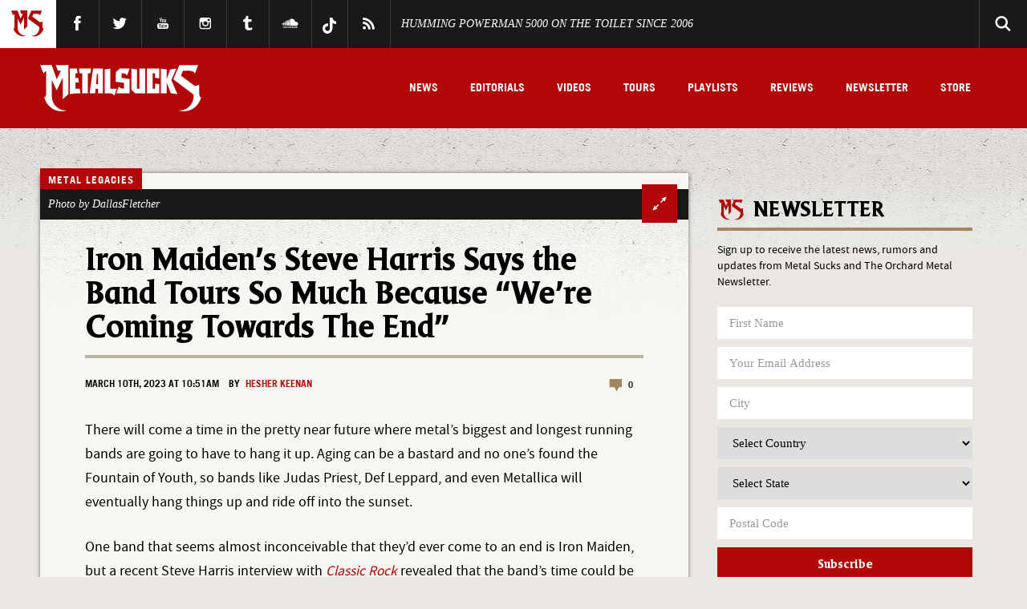

--- FILE ---
content_type: text/html; charset=UTF-8
request_url: https://www.metalsucks.net/2023/03/10/iron-maidens-steve-harris-says-the-band-tours-so-much-because-were-coming-towards-the-end/
body_size: 44108
content:
<!DOCTYPE HTML>
<!--[if IEMobile 7 ]><html class="no-js iem7"><![endif]-->
<!--[if lt IE 7 ]><html class="no-js ie6" lang="en"><![endif]-->
<!--[if IE 7 ]><html class="no-js ie7" lang="en"><![endif]-->
<!--[if IE 8 ]><html class="no-js ie8" lang="en"><![endif]-->
<!--[if IE 9 ]><html lang="en" class="ie9"> <![endif]-->
<!--[if (gte IE 10)|(gt IEMobile 7)|!(IEMobile)|!(IE)]><!--><html lang="en"><!--<![endif]-->
<head>

	


	<meta charset="utf-8">
  	<meta http-equiv="X-UA-Compatible" content="IE=edge,chrome=1"><script type="text/javascript">(window.NREUM||(NREUM={})).init={privacy:{cookies_enabled:true},ajax:{deny_list:["bam.nr-data.net"]},feature_flags:["soft_nav"],distributed_tracing:{enabled:true}};(window.NREUM||(NREUM={})).loader_config={agentID:"1588728279",accountID:"2111766",trustKey:"1101773",xpid:"VgcGUFFVDhABUVlXBAUHU10I",licenseKey:"a55408e999",applicationID:"1585340599",browserID:"1588728279"};;/*! For license information please see nr-loader-spa-1.308.0.min.js.LICENSE.txt */
(()=>{var e,t,r={384:(e,t,r)=>{"use strict";r.d(t,{NT:()=>a,US:()=>u,Zm:()=>o,bQ:()=>d,dV:()=>c,pV:()=>l});var n=r(6154),i=r(1863),s=r(1910);const a={beacon:"bam.nr-data.net",errorBeacon:"bam.nr-data.net"};function o(){return n.gm.NREUM||(n.gm.NREUM={}),void 0===n.gm.newrelic&&(n.gm.newrelic=n.gm.NREUM),n.gm.NREUM}function c(){let e=o();return e.o||(e.o={ST:n.gm.setTimeout,SI:n.gm.setImmediate||n.gm.setInterval,CT:n.gm.clearTimeout,XHR:n.gm.XMLHttpRequest,REQ:n.gm.Request,EV:n.gm.Event,PR:n.gm.Promise,MO:n.gm.MutationObserver,FETCH:n.gm.fetch,WS:n.gm.WebSocket},(0,s.i)(...Object.values(e.o))),e}function d(e,t){let r=o();r.initializedAgents??={},t.initializedAt={ms:(0,i.t)(),date:new Date},r.initializedAgents[e]=t}function u(e,t){o()[e]=t}function l(){return function(){let e=o();const t=e.info||{};e.info={beacon:a.beacon,errorBeacon:a.errorBeacon,...t}}(),function(){let e=o();const t=e.init||{};e.init={...t}}(),c(),function(){let e=o();const t=e.loader_config||{};e.loader_config={...t}}(),o()}},782:(e,t,r)=>{"use strict";r.d(t,{T:()=>n});const n=r(860).K7.pageViewTiming},860:(e,t,r)=>{"use strict";r.d(t,{$J:()=>u,K7:()=>c,P3:()=>d,XX:()=>i,Yy:()=>o,df:()=>s,qY:()=>n,v4:()=>a});const n="events",i="jserrors",s="browser/blobs",a="rum",o="browser/logs",c={ajax:"ajax",genericEvents:"generic_events",jserrors:i,logging:"logging",metrics:"metrics",pageAction:"page_action",pageViewEvent:"page_view_event",pageViewTiming:"page_view_timing",sessionReplay:"session_replay",sessionTrace:"session_trace",softNav:"soft_navigations",spa:"spa"},d={[c.pageViewEvent]:1,[c.pageViewTiming]:2,[c.metrics]:3,[c.jserrors]:4,[c.spa]:5,[c.ajax]:6,[c.sessionTrace]:7,[c.softNav]:8,[c.sessionReplay]:9,[c.logging]:10,[c.genericEvents]:11},u={[c.pageViewEvent]:a,[c.pageViewTiming]:n,[c.ajax]:n,[c.spa]:n,[c.softNav]:n,[c.metrics]:i,[c.jserrors]:i,[c.sessionTrace]:s,[c.sessionReplay]:s,[c.logging]:o,[c.genericEvents]:"ins"}},944:(e,t,r)=>{"use strict";r.d(t,{R:()=>i});var n=r(3241);function i(e,t){"function"==typeof console.debug&&(console.debug("New Relic Warning: https://github.com/newrelic/newrelic-browser-agent/blob/main/docs/warning-codes.md#".concat(e),t),(0,n.W)({agentIdentifier:null,drained:null,type:"data",name:"warn",feature:"warn",data:{code:e,secondary:t}}))}},993:(e,t,r)=>{"use strict";r.d(t,{A$:()=>s,ET:()=>a,TZ:()=>o,p_:()=>i});var n=r(860);const i={ERROR:"ERROR",WARN:"WARN",INFO:"INFO",DEBUG:"DEBUG",TRACE:"TRACE"},s={OFF:0,ERROR:1,WARN:2,INFO:3,DEBUG:4,TRACE:5},a="log",o=n.K7.logging},1541:(e,t,r)=>{"use strict";r.d(t,{U:()=>i,f:()=>n});const n={MFE:"MFE",BA:"BA"};function i(e,t){if(2!==t?.harvestEndpointVersion)return{};const r=t.agentRef.runtime.appMetadata.agents[0].entityGuid;return e?{"source.id":e.id,"source.name":e.name,"source.type":e.type,"parent.id":e.parent?.id||r,"parent.type":e.parent?.type||n.BA}:{"entity.guid":r,appId:t.agentRef.info.applicationID}}},1687:(e,t,r)=>{"use strict";r.d(t,{Ak:()=>d,Ze:()=>h,x3:()=>u});var n=r(3241),i=r(7836),s=r(3606),a=r(860),o=r(2646);const c={};function d(e,t){const r={staged:!1,priority:a.P3[t]||0};l(e),c[e].get(t)||c[e].set(t,r)}function u(e,t){e&&c[e]&&(c[e].get(t)&&c[e].delete(t),p(e,t,!1),c[e].size&&f(e))}function l(e){if(!e)throw new Error("agentIdentifier required");c[e]||(c[e]=new Map)}function h(e="",t="feature",r=!1){if(l(e),!e||!c[e].get(t)||r)return p(e,t);c[e].get(t).staged=!0,f(e)}function f(e){const t=Array.from(c[e]);t.every(([e,t])=>t.staged)&&(t.sort((e,t)=>e[1].priority-t[1].priority),t.forEach(([t])=>{c[e].delete(t),p(e,t)}))}function p(e,t,r=!0){const a=e?i.ee.get(e):i.ee,c=s.i.handlers;if(!a.aborted&&a.backlog&&c){if((0,n.W)({agentIdentifier:e,type:"lifecycle",name:"drain",feature:t}),r){const e=a.backlog[t],r=c[t];if(r){for(let t=0;e&&t<e.length;++t)g(e[t],r);Object.entries(r).forEach(([e,t])=>{Object.values(t||{}).forEach(t=>{t[0]?.on&&t[0]?.context()instanceof o.y&&t[0].on(e,t[1])})})}}a.isolatedBacklog||delete c[t],a.backlog[t]=null,a.emit("drain-"+t,[])}}function g(e,t){var r=e[1];Object.values(t[r]||{}).forEach(t=>{var r=e[0];if(t[0]===r){var n=t[1],i=e[3],s=e[2];n.apply(i,s)}})}},1738:(e,t,r)=>{"use strict";r.d(t,{U:()=>f,Y:()=>h});var n=r(3241),i=r(9908),s=r(1863),a=r(944),o=r(5701),c=r(3969),d=r(8362),u=r(860),l=r(4261);function h(e,t,r,s){const h=s||r;!h||h[e]&&h[e]!==d.d.prototype[e]||(h[e]=function(){(0,i.p)(c.xV,["API/"+e+"/called"],void 0,u.K7.metrics,r.ee),(0,n.W)({agentIdentifier:r.agentIdentifier,drained:!!o.B?.[r.agentIdentifier],type:"data",name:"api",feature:l.Pl+e,data:{}});try{return t.apply(this,arguments)}catch(e){(0,a.R)(23,e)}})}function f(e,t,r,n,a){const o=e.info;null===r?delete o.jsAttributes[t]:o.jsAttributes[t]=r,(a||null===r)&&(0,i.p)(l.Pl+n,[(0,s.t)(),t,r],void 0,"session",e.ee)}},1741:(e,t,r)=>{"use strict";r.d(t,{W:()=>s});var n=r(944),i=r(4261);class s{#e(e,...t){if(this[e]!==s.prototype[e])return this[e](...t);(0,n.R)(35,e)}addPageAction(e,t){return this.#e(i.hG,e,t)}register(e){return this.#e(i.eY,e)}recordCustomEvent(e,t){return this.#e(i.fF,e,t)}setPageViewName(e,t){return this.#e(i.Fw,e,t)}setCustomAttribute(e,t,r){return this.#e(i.cD,e,t,r)}noticeError(e,t){return this.#e(i.o5,e,t)}setUserId(e,t=!1){return this.#e(i.Dl,e,t)}setApplicationVersion(e){return this.#e(i.nb,e)}setErrorHandler(e){return this.#e(i.bt,e)}addRelease(e,t){return this.#e(i.k6,e,t)}log(e,t){return this.#e(i.$9,e,t)}start(){return this.#e(i.d3)}finished(e){return this.#e(i.BL,e)}recordReplay(){return this.#e(i.CH)}pauseReplay(){return this.#e(i.Tb)}addToTrace(e){return this.#e(i.U2,e)}setCurrentRouteName(e){return this.#e(i.PA,e)}interaction(e){return this.#e(i.dT,e)}wrapLogger(e,t,r){return this.#e(i.Wb,e,t,r)}measure(e,t){return this.#e(i.V1,e,t)}consent(e){return this.#e(i.Pv,e)}}},1863:(e,t,r)=>{"use strict";function n(){return Math.floor(performance.now())}r.d(t,{t:()=>n})},1910:(e,t,r)=>{"use strict";r.d(t,{i:()=>s});var n=r(944);const i=new Map;function s(...e){return e.every(e=>{if(i.has(e))return i.get(e);const t="function"==typeof e?e.toString():"",r=t.includes("[native code]"),s=t.includes("nrWrapper");return r||s||(0,n.R)(64,e?.name||t),i.set(e,r),r})}},2555:(e,t,r)=>{"use strict";r.d(t,{D:()=>o,f:()=>a});var n=r(384),i=r(8122);const s={beacon:n.NT.beacon,errorBeacon:n.NT.errorBeacon,licenseKey:void 0,applicationID:void 0,sa:void 0,queueTime:void 0,applicationTime:void 0,ttGuid:void 0,user:void 0,account:void 0,product:void 0,extra:void 0,jsAttributes:{},userAttributes:void 0,atts:void 0,transactionName:void 0,tNamePlain:void 0};function a(e){try{return!!e.licenseKey&&!!e.errorBeacon&&!!e.applicationID}catch(e){return!1}}const o=e=>(0,i.a)(e,s)},2614:(e,t,r)=>{"use strict";r.d(t,{BB:()=>a,H3:()=>n,g:()=>d,iL:()=>c,tS:()=>o,uh:()=>i,wk:()=>s});const n="NRBA",i="SESSION",s=144e5,a=18e5,o={STARTED:"session-started",PAUSE:"session-pause",RESET:"session-reset",RESUME:"session-resume",UPDATE:"session-update"},c={SAME_TAB:"same-tab",CROSS_TAB:"cross-tab"},d={OFF:0,FULL:1,ERROR:2}},2646:(e,t,r)=>{"use strict";r.d(t,{y:()=>n});class n{constructor(e){this.contextId=e}}},2843:(e,t,r)=>{"use strict";r.d(t,{G:()=>s,u:()=>i});var n=r(3878);function i(e,t=!1,r,i){(0,n.DD)("visibilitychange",function(){if(t)return void("hidden"===document.visibilityState&&e());e(document.visibilityState)},r,i)}function s(e,t,r){(0,n.sp)("pagehide",e,t,r)}},3241:(e,t,r)=>{"use strict";r.d(t,{W:()=>s});var n=r(6154);const i="newrelic";function s(e={}){try{n.gm.dispatchEvent(new CustomEvent(i,{detail:e}))}catch(e){}}},3304:(e,t,r)=>{"use strict";r.d(t,{A:()=>s});var n=r(7836);const i=()=>{const e=new WeakSet;return(t,r)=>{if("object"==typeof r&&null!==r){if(e.has(r))return;e.add(r)}return r}};function s(e){try{return JSON.stringify(e,i())??""}catch(e){try{n.ee.emit("internal-error",[e])}catch(e){}return""}}},3333:(e,t,r)=>{"use strict";r.d(t,{$v:()=>u,TZ:()=>n,Xh:()=>c,Zp:()=>i,kd:()=>d,mq:()=>o,nf:()=>a,qN:()=>s});const n=r(860).K7.genericEvents,i=["auxclick","click","copy","keydown","paste","scrollend"],s=["focus","blur"],a=4,o=1e3,c=2e3,d=["PageAction","UserAction","BrowserPerformance"],u={RESOURCES:"experimental.resources",REGISTER:"register"}},3434:(e,t,r)=>{"use strict";r.d(t,{Jt:()=>s,YM:()=>d});var n=r(7836),i=r(5607);const s="nr@original:".concat(i.W),a=50;var o=Object.prototype.hasOwnProperty,c=!1;function d(e,t){return e||(e=n.ee),r.inPlace=function(e,t,n,i,s){n||(n="");const a="-"===n.charAt(0);for(let o=0;o<t.length;o++){const c=t[o],d=e[c];l(d)||(e[c]=r(d,a?c+n:n,i,c,s))}},r.flag=s,r;function r(t,r,n,c,d){return l(t)?t:(r||(r=""),nrWrapper[s]=t,function(e,t,r){if(Object.defineProperty&&Object.keys)try{return Object.keys(e).forEach(function(r){Object.defineProperty(t,r,{get:function(){return e[r]},set:function(t){return e[r]=t,t}})}),t}catch(e){u([e],r)}for(var n in e)o.call(e,n)&&(t[n]=e[n])}(t,nrWrapper,e),nrWrapper);function nrWrapper(){var s,o,l,h;let f;try{o=this,s=[...arguments],l="function"==typeof n?n(s,o):n||{}}catch(t){u([t,"",[s,o,c],l],e)}i(r+"start",[s,o,c],l,d);const p=performance.now();let g;try{return h=t.apply(o,s),g=performance.now(),h}catch(e){throw g=performance.now(),i(r+"err",[s,o,e],l,d),f=e,f}finally{const e=g-p,t={start:p,end:g,duration:e,isLongTask:e>=a,methodName:c,thrownError:f};t.isLongTask&&i("long-task",[t,o],l,d),i(r+"end",[s,o,h],l,d)}}}function i(r,n,i,s){if(!c||t){var a=c;c=!0;try{e.emit(r,n,i,t,s)}catch(t){u([t,r,n,i],e)}c=a}}}function u(e,t){t||(t=n.ee);try{t.emit("internal-error",e)}catch(e){}}function l(e){return!(e&&"function"==typeof e&&e.apply&&!e[s])}},3606:(e,t,r)=>{"use strict";r.d(t,{i:()=>s});var n=r(9908);s.on=a;var i=s.handlers={};function s(e,t,r,s){a(s||n.d,i,e,t,r)}function a(e,t,r,i,s){s||(s="feature"),e||(e=n.d);var a=t[s]=t[s]||{};(a[r]=a[r]||[]).push([e,i])}},3738:(e,t,r)=>{"use strict";r.d(t,{He:()=>i,Kp:()=>o,Lc:()=>d,Rz:()=>u,TZ:()=>n,bD:()=>s,d3:()=>a,jx:()=>l,sl:()=>h,uP:()=>c});const n=r(860).K7.sessionTrace,i="bstResource",s="resource",a="-start",o="-end",c="fn"+a,d="fn"+o,u="pushState",l=1e3,h=3e4},3785:(e,t,r)=>{"use strict";r.d(t,{R:()=>c,b:()=>d});var n=r(9908),i=r(1863),s=r(860),a=r(3969),o=r(993);function c(e,t,r={},c=o.p_.INFO,d=!0,u,l=(0,i.t)()){(0,n.p)(a.xV,["API/logging/".concat(c.toLowerCase(),"/called")],void 0,s.K7.metrics,e),(0,n.p)(o.ET,[l,t,r,c,d,u],void 0,s.K7.logging,e)}function d(e){return"string"==typeof e&&Object.values(o.p_).some(t=>t===e.toUpperCase().trim())}},3878:(e,t,r)=>{"use strict";function n(e,t){return{capture:e,passive:!1,signal:t}}function i(e,t,r=!1,i){window.addEventListener(e,t,n(r,i))}function s(e,t,r=!1,i){document.addEventListener(e,t,n(r,i))}r.d(t,{DD:()=>s,jT:()=>n,sp:()=>i})},3962:(e,t,r)=>{"use strict";r.d(t,{AM:()=>a,O2:()=>l,OV:()=>s,Qu:()=>h,TZ:()=>c,ih:()=>f,pP:()=>o,t1:()=>u,tC:()=>i,wD:()=>d});var n=r(860);const i=["click","keydown","submit"],s="popstate",a="api",o="initialPageLoad",c=n.K7.softNav,d=5e3,u=500,l={INITIAL_PAGE_LOAD:"",ROUTE_CHANGE:1,UNSPECIFIED:2},h={INTERACTION:1,AJAX:2,CUSTOM_END:3,CUSTOM_TRACER:4},f={IP:"in progress",PF:"pending finish",FIN:"finished",CAN:"cancelled"}},3969:(e,t,r)=>{"use strict";r.d(t,{TZ:()=>n,XG:()=>o,rs:()=>i,xV:()=>a,z_:()=>s});const n=r(860).K7.metrics,i="sm",s="cm",a="storeSupportabilityMetrics",o="storeEventMetrics"},4234:(e,t,r)=>{"use strict";r.d(t,{W:()=>s});var n=r(7836),i=r(1687);class s{constructor(e,t){this.agentIdentifier=e,this.ee=n.ee.get(e),this.featureName=t,this.blocked=!1}deregisterDrain(){(0,i.x3)(this.agentIdentifier,this.featureName)}}},4261:(e,t,r)=>{"use strict";r.d(t,{$9:()=>u,BL:()=>c,CH:()=>p,Dl:()=>R,Fw:()=>w,PA:()=>v,Pl:()=>n,Pv:()=>A,Tb:()=>h,U2:()=>a,V1:()=>E,Wb:()=>T,bt:()=>y,cD:()=>b,d3:()=>x,dT:()=>d,eY:()=>g,fF:()=>f,hG:()=>s,hw:()=>i,k6:()=>o,nb:()=>m,o5:()=>l});const n="api-",i=n+"ixn-",s="addPageAction",a="addToTrace",o="addRelease",c="finished",d="interaction",u="log",l="noticeError",h="pauseReplay",f="recordCustomEvent",p="recordReplay",g="register",m="setApplicationVersion",v="setCurrentRouteName",b="setCustomAttribute",y="setErrorHandler",w="setPageViewName",R="setUserId",x="start",T="wrapLogger",E="measure",A="consent"},5205:(e,t,r)=>{"use strict";r.d(t,{j:()=>S});var n=r(384),i=r(1741);var s=r(2555),a=r(3333);const o=e=>{if(!e||"string"!=typeof e)return!1;try{document.createDocumentFragment().querySelector(e)}catch{return!1}return!0};var c=r(2614),d=r(944),u=r(8122);const l="[data-nr-mask]",h=e=>(0,u.a)(e,(()=>{const e={feature_flags:[],experimental:{allow_registered_children:!1,resources:!1},mask_selector:"*",block_selector:"[data-nr-block]",mask_input_options:{color:!1,date:!1,"datetime-local":!1,email:!1,month:!1,number:!1,range:!1,search:!1,tel:!1,text:!1,time:!1,url:!1,week:!1,textarea:!1,select:!1,password:!0}};return{ajax:{deny_list:void 0,block_internal:!0,enabled:!0,autoStart:!0},api:{get allow_registered_children(){return e.feature_flags.includes(a.$v.REGISTER)||e.experimental.allow_registered_children},set allow_registered_children(t){e.experimental.allow_registered_children=t},duplicate_registered_data:!1},browser_consent_mode:{enabled:!1},distributed_tracing:{enabled:void 0,exclude_newrelic_header:void 0,cors_use_newrelic_header:void 0,cors_use_tracecontext_headers:void 0,allowed_origins:void 0},get feature_flags(){return e.feature_flags},set feature_flags(t){e.feature_flags=t},generic_events:{enabled:!0,autoStart:!0},harvest:{interval:30},jserrors:{enabled:!0,autoStart:!0},logging:{enabled:!0,autoStart:!0},metrics:{enabled:!0,autoStart:!0},obfuscate:void 0,page_action:{enabled:!0},page_view_event:{enabled:!0,autoStart:!0},page_view_timing:{enabled:!0,autoStart:!0},performance:{capture_marks:!1,capture_measures:!1,capture_detail:!0,resources:{get enabled(){return e.feature_flags.includes(a.$v.RESOURCES)||e.experimental.resources},set enabled(t){e.experimental.resources=t},asset_types:[],first_party_domains:[],ignore_newrelic:!0}},privacy:{cookies_enabled:!0},proxy:{assets:void 0,beacon:void 0},session:{expiresMs:c.wk,inactiveMs:c.BB},session_replay:{autoStart:!0,enabled:!1,preload:!1,sampling_rate:10,error_sampling_rate:100,collect_fonts:!1,inline_images:!1,fix_stylesheets:!0,mask_all_inputs:!0,get mask_text_selector(){return e.mask_selector},set mask_text_selector(t){o(t)?e.mask_selector="".concat(t,",").concat(l):""===t||null===t?e.mask_selector=l:(0,d.R)(5,t)},get block_class(){return"nr-block"},get ignore_class(){return"nr-ignore"},get mask_text_class(){return"nr-mask"},get block_selector(){return e.block_selector},set block_selector(t){o(t)?e.block_selector+=",".concat(t):""!==t&&(0,d.R)(6,t)},get mask_input_options(){return e.mask_input_options},set mask_input_options(t){t&&"object"==typeof t?e.mask_input_options={...t,password:!0}:(0,d.R)(7,t)}},session_trace:{enabled:!0,autoStart:!0},soft_navigations:{enabled:!0,autoStart:!0},spa:{enabled:!0,autoStart:!0},ssl:void 0,user_actions:{enabled:!0,elementAttributes:["id","className","tagName","type"]}}})());var f=r(6154),p=r(9324);let g=0;const m={buildEnv:p.F3,distMethod:p.Xs,version:p.xv,originTime:f.WN},v={consented:!1},b={appMetadata:{},get consented(){return this.session?.state?.consent||v.consented},set consented(e){v.consented=e},customTransaction:void 0,denyList:void 0,disabled:!1,harvester:void 0,isolatedBacklog:!1,isRecording:!1,loaderType:void 0,maxBytes:3e4,obfuscator:void 0,onerror:void 0,ptid:void 0,releaseIds:{},session:void 0,timeKeeper:void 0,registeredEntities:[],jsAttributesMetadata:{bytes:0},get harvestCount(){return++g}},y=e=>{const t=(0,u.a)(e,b),r=Object.keys(m).reduce((e,t)=>(e[t]={value:m[t],writable:!1,configurable:!0,enumerable:!0},e),{});return Object.defineProperties(t,r)};var w=r(5701);const R=e=>{const t=e.startsWith("http");e+="/",r.p=t?e:"https://"+e};var x=r(7836),T=r(3241);const E={accountID:void 0,trustKey:void 0,agentID:void 0,licenseKey:void 0,applicationID:void 0,xpid:void 0},A=e=>(0,u.a)(e,E),_=new Set;function S(e,t={},r,a){let{init:o,info:c,loader_config:d,runtime:u={},exposed:l=!0}=t;if(!c){const e=(0,n.pV)();o=e.init,c=e.info,d=e.loader_config}e.init=h(o||{}),e.loader_config=A(d||{}),c.jsAttributes??={},f.bv&&(c.jsAttributes.isWorker=!0),e.info=(0,s.D)(c);const p=e.init,g=[c.beacon,c.errorBeacon];_.has(e.agentIdentifier)||(p.proxy.assets&&(R(p.proxy.assets),g.push(p.proxy.assets)),p.proxy.beacon&&g.push(p.proxy.beacon),e.beacons=[...g],function(e){const t=(0,n.pV)();Object.getOwnPropertyNames(i.W.prototype).forEach(r=>{const n=i.W.prototype[r];if("function"!=typeof n||"constructor"===n)return;let s=t[r];e[r]&&!1!==e.exposed&&"micro-agent"!==e.runtime?.loaderType&&(t[r]=(...t)=>{const n=e[r](...t);return s?s(...t):n})})}(e),(0,n.US)("activatedFeatures",w.B)),u.denyList=[...p.ajax.deny_list||[],...p.ajax.block_internal?g:[]],u.ptid=e.agentIdentifier,u.loaderType=r,e.runtime=y(u),_.has(e.agentIdentifier)||(e.ee=x.ee.get(e.agentIdentifier),e.exposed=l,(0,T.W)({agentIdentifier:e.agentIdentifier,drained:!!w.B?.[e.agentIdentifier],type:"lifecycle",name:"initialize",feature:void 0,data:e.config})),_.add(e.agentIdentifier)}},5270:(e,t,r)=>{"use strict";r.d(t,{Aw:()=>a,SR:()=>s,rF:()=>o});var n=r(384),i=r(7767);function s(e){return!!(0,n.dV)().o.MO&&(0,i.V)(e)&&!0===e?.session_trace.enabled}function a(e){return!0===e?.session_replay.preload&&s(e)}function o(e,t){try{if("string"==typeof t?.type){if("password"===t.type.toLowerCase())return"*".repeat(e?.length||0);if(void 0!==t?.dataset?.nrUnmask||t?.classList?.contains("nr-unmask"))return e}}catch(e){}return"string"==typeof e?e.replace(/[\S]/g,"*"):"*".repeat(e?.length||0)}},5289:(e,t,r)=>{"use strict";r.d(t,{GG:()=>a,Qr:()=>c,sB:()=>o});var n=r(3878),i=r(6389);function s(){return"undefined"==typeof document||"complete"===document.readyState}function a(e,t){if(s())return e();const r=(0,i.J)(e),a=setInterval(()=>{s()&&(clearInterval(a),r())},500);(0,n.sp)("load",r,t)}function o(e){if(s())return e();(0,n.DD)("DOMContentLoaded",e)}function c(e){if(s())return e();(0,n.sp)("popstate",e)}},5607:(e,t,r)=>{"use strict";r.d(t,{W:()=>n});const n=(0,r(9566).bz)()},5701:(e,t,r)=>{"use strict";r.d(t,{B:()=>s,t:()=>a});var n=r(3241);const i=new Set,s={};function a(e,t){const r=t.agentIdentifier;s[r]??={},e&&"object"==typeof e&&(i.has(r)||(t.ee.emit("rumresp",[e]),s[r]=e,i.add(r),(0,n.W)({agentIdentifier:r,loaded:!0,drained:!0,type:"lifecycle",name:"load",feature:void 0,data:e})))}},6154:(e,t,r)=>{"use strict";r.d(t,{OF:()=>d,RI:()=>i,WN:()=>h,bv:()=>s,eN:()=>f,gm:()=>a,lR:()=>l,m:()=>c,mw:()=>o,sb:()=>u});var n=r(1863);const i="undefined"!=typeof window&&!!window.document,s="undefined"!=typeof WorkerGlobalScope&&("undefined"!=typeof self&&self instanceof WorkerGlobalScope&&self.navigator instanceof WorkerNavigator||"undefined"!=typeof globalThis&&globalThis instanceof WorkerGlobalScope&&globalThis.navigator instanceof WorkerNavigator),a=i?window:"undefined"!=typeof WorkerGlobalScope&&("undefined"!=typeof self&&self instanceof WorkerGlobalScope&&self||"undefined"!=typeof globalThis&&globalThis instanceof WorkerGlobalScope&&globalThis),o=Boolean("hidden"===a?.document?.visibilityState),c=""+a?.location,d=/iPad|iPhone|iPod/.test(a.navigator?.userAgent),u=d&&"undefined"==typeof SharedWorker,l=(()=>{const e=a.navigator?.userAgent?.match(/Firefox[/\s](\d+\.\d+)/);return Array.isArray(e)&&e.length>=2?+e[1]:0})(),h=Date.now()-(0,n.t)(),f=()=>"undefined"!=typeof PerformanceNavigationTiming&&a?.performance?.getEntriesByType("navigation")?.[0]?.responseStart},6344:(e,t,r)=>{"use strict";r.d(t,{BB:()=>u,Qb:()=>l,TZ:()=>i,Ug:()=>a,Vh:()=>s,_s:()=>o,bc:()=>d,yP:()=>c});var n=r(2614);const i=r(860).K7.sessionReplay,s="errorDuringReplay",a=.12,o={DomContentLoaded:0,Load:1,FullSnapshot:2,IncrementalSnapshot:3,Meta:4,Custom:5},c={[n.g.ERROR]:15e3,[n.g.FULL]:3e5,[n.g.OFF]:0},d={RESET:{message:"Session was reset",sm:"Reset"},IMPORT:{message:"Recorder failed to import",sm:"Import"},TOO_MANY:{message:"429: Too Many Requests",sm:"Too-Many"},TOO_BIG:{message:"Payload was too large",sm:"Too-Big"},CROSS_TAB:{message:"Session Entity was set to OFF on another tab",sm:"Cross-Tab"},ENTITLEMENTS:{message:"Session Replay is not allowed and will not be started",sm:"Entitlement"}},u=5e3,l={API:"api",RESUME:"resume",SWITCH_TO_FULL:"switchToFull",INITIALIZE:"initialize",PRELOAD:"preload"}},6389:(e,t,r)=>{"use strict";function n(e,t=500,r={}){const n=r?.leading||!1;let i;return(...r)=>{n&&void 0===i&&(e.apply(this,r),i=setTimeout(()=>{i=clearTimeout(i)},t)),n||(clearTimeout(i),i=setTimeout(()=>{e.apply(this,r)},t))}}function i(e){let t=!1;return(...r)=>{t||(t=!0,e.apply(this,r))}}r.d(t,{J:()=>i,s:()=>n})},6630:(e,t,r)=>{"use strict";r.d(t,{T:()=>n});const n=r(860).K7.pageViewEvent},6774:(e,t,r)=>{"use strict";r.d(t,{T:()=>n});const n=r(860).K7.jserrors},7295:(e,t,r)=>{"use strict";r.d(t,{Xv:()=>a,gX:()=>i,iW:()=>s});var n=[];function i(e){if(!e||s(e))return!1;if(0===n.length)return!0;if("*"===n[0].hostname)return!1;for(var t=0;t<n.length;t++){var r=n[t];if(r.hostname.test(e.hostname)&&r.pathname.test(e.pathname))return!1}return!0}function s(e){return void 0===e.hostname}function a(e){if(n=[],e&&e.length)for(var t=0;t<e.length;t++){let r=e[t];if(!r)continue;if("*"===r)return void(n=[{hostname:"*"}]);0===r.indexOf("http://")?r=r.substring(7):0===r.indexOf("https://")&&(r=r.substring(8));const i=r.indexOf("/");let s,a;i>0?(s=r.substring(0,i),a=r.substring(i)):(s=r,a="*");let[c]=s.split(":");n.push({hostname:o(c),pathname:o(a,!0)})}}function o(e,t=!1){const r=e.replace(/[.+?^${}()|[\]\\]/g,e=>"\\"+e).replace(/\*/g,".*?");return new RegExp((t?"^":"")+r+"$")}},7485:(e,t,r)=>{"use strict";r.d(t,{D:()=>i});var n=r(6154);function i(e){if(0===(e||"").indexOf("data:"))return{protocol:"data"};try{const t=new URL(e,location.href),r={port:t.port,hostname:t.hostname,pathname:t.pathname,search:t.search,protocol:t.protocol.slice(0,t.protocol.indexOf(":")),sameOrigin:t.protocol===n.gm?.location?.protocol&&t.host===n.gm?.location?.host};return r.port&&""!==r.port||("http:"===t.protocol&&(r.port="80"),"https:"===t.protocol&&(r.port="443")),r.pathname&&""!==r.pathname?r.pathname.startsWith("/")||(r.pathname="/".concat(r.pathname)):r.pathname="/",r}catch(e){return{}}}},7699:(e,t,r)=>{"use strict";r.d(t,{It:()=>s,KC:()=>o,No:()=>i,qh:()=>a});var n=r(860);const i=16e3,s=1e6,a="SESSION_ERROR",o={[n.K7.logging]:!0,[n.K7.genericEvents]:!1,[n.K7.jserrors]:!1,[n.K7.ajax]:!1}},7767:(e,t,r)=>{"use strict";r.d(t,{V:()=>i});var n=r(6154);const i=e=>n.RI&&!0===e?.privacy.cookies_enabled},7836:(e,t,r)=>{"use strict";r.d(t,{P:()=>o,ee:()=>c});var n=r(384),i=r(8990),s=r(2646),a=r(5607);const o="nr@context:".concat(a.W),c=function e(t,r){var n={},a={},u={},l=!1;try{l=16===r.length&&d.initializedAgents?.[r]?.runtime.isolatedBacklog}catch(e){}var h={on:p,addEventListener:p,removeEventListener:function(e,t){var r=n[e];if(!r)return;for(var i=0;i<r.length;i++)r[i]===t&&r.splice(i,1)},emit:function(e,r,n,i,s){!1!==s&&(s=!0);if(c.aborted&&!i)return;t&&s&&t.emit(e,r,n);var o=f(n);g(e).forEach(e=>{e.apply(o,r)});var d=v()[a[e]];d&&d.push([h,e,r,o]);return o},get:m,listeners:g,context:f,buffer:function(e,t){const r=v();if(t=t||"feature",h.aborted)return;Object.entries(e||{}).forEach(([e,n])=>{a[n]=t,t in r||(r[t]=[])})},abort:function(){h._aborted=!0,Object.keys(h.backlog).forEach(e=>{delete h.backlog[e]})},isBuffering:function(e){return!!v()[a[e]]},debugId:r,backlog:l?{}:t&&"object"==typeof t.backlog?t.backlog:{},isolatedBacklog:l};return Object.defineProperty(h,"aborted",{get:()=>{let e=h._aborted||!1;return e||(t&&(e=t.aborted),e)}}),h;function f(e){return e&&e instanceof s.y?e:e?(0,i.I)(e,o,()=>new s.y(o)):new s.y(o)}function p(e,t){n[e]=g(e).concat(t)}function g(e){return n[e]||[]}function m(t){return u[t]=u[t]||e(h,t)}function v(){return h.backlog}}(void 0,"globalEE"),d=(0,n.Zm)();d.ee||(d.ee=c)},8122:(e,t,r)=>{"use strict";r.d(t,{a:()=>i});var n=r(944);function i(e,t){try{if(!e||"object"!=typeof e)return(0,n.R)(3);if(!t||"object"!=typeof t)return(0,n.R)(4);const r=Object.create(Object.getPrototypeOf(t),Object.getOwnPropertyDescriptors(t)),s=0===Object.keys(r).length?e:r;for(let a in s)if(void 0!==e[a])try{if(null===e[a]){r[a]=null;continue}Array.isArray(e[a])&&Array.isArray(t[a])?r[a]=Array.from(new Set([...e[a],...t[a]])):"object"==typeof e[a]&&"object"==typeof t[a]?r[a]=i(e[a],t[a]):r[a]=e[a]}catch(e){r[a]||(0,n.R)(1,e)}return r}catch(e){(0,n.R)(2,e)}}},8139:(e,t,r)=>{"use strict";r.d(t,{u:()=>h});var n=r(7836),i=r(3434),s=r(8990),a=r(6154);const o={},c=a.gm.XMLHttpRequest,d="addEventListener",u="removeEventListener",l="nr@wrapped:".concat(n.P);function h(e){var t=function(e){return(e||n.ee).get("events")}(e);if(o[t.debugId]++)return t;o[t.debugId]=1;var r=(0,i.YM)(t,!0);function h(e){r.inPlace(e,[d,u],"-",p)}function p(e,t){return e[1]}return"getPrototypeOf"in Object&&(a.RI&&f(document,h),c&&f(c.prototype,h),f(a.gm,h)),t.on(d+"-start",function(e,t){var n=e[1];if(null!==n&&("function"==typeof n||"object"==typeof n)&&"newrelic"!==e[0]){var i=(0,s.I)(n,l,function(){var e={object:function(){if("function"!=typeof n.handleEvent)return;return n.handleEvent.apply(n,arguments)},function:n}[typeof n];return e?r(e,"fn-",null,e.name||"anonymous"):n});this.wrapped=e[1]=i}}),t.on(u+"-start",function(e){e[1]=this.wrapped||e[1]}),t}function f(e,t,...r){let n=e;for(;"object"==typeof n&&!Object.prototype.hasOwnProperty.call(n,d);)n=Object.getPrototypeOf(n);n&&t(n,...r)}},8362:(e,t,r)=>{"use strict";r.d(t,{d:()=>s});var n=r(9566),i=r(1741);class s extends i.W{agentIdentifier=(0,n.LA)(16)}},8374:(e,t,r)=>{r.nc=(()=>{try{return document?.currentScript?.nonce}catch(e){}return""})()},8990:(e,t,r)=>{"use strict";r.d(t,{I:()=>i});var n=Object.prototype.hasOwnProperty;function i(e,t,r){if(n.call(e,t))return e[t];var i=r();if(Object.defineProperty&&Object.keys)try{return Object.defineProperty(e,t,{value:i,writable:!0,enumerable:!1}),i}catch(e){}return e[t]=i,i}},9119:(e,t,r)=>{"use strict";r.d(t,{L:()=>s});var n=/([^?#]*)[^#]*(#[^?]*|$).*/,i=/([^?#]*)().*/;function s(e,t){return e?e.replace(t?n:i,"$1$2"):e}},9300:(e,t,r)=>{"use strict";r.d(t,{T:()=>n});const n=r(860).K7.ajax},9324:(e,t,r)=>{"use strict";r.d(t,{AJ:()=>a,F3:()=>i,Xs:()=>s,Yq:()=>o,xv:()=>n});const n="1.308.0",i="PROD",s="CDN",a="@newrelic/rrweb",o="1.0.1"},9566:(e,t,r)=>{"use strict";r.d(t,{LA:()=>o,ZF:()=>c,bz:()=>a,el:()=>d});var n=r(6154);const i="xxxxxxxx-xxxx-4xxx-yxxx-xxxxxxxxxxxx";function s(e,t){return e?15&e[t]:16*Math.random()|0}function a(){const e=n.gm?.crypto||n.gm?.msCrypto;let t,r=0;return e&&e.getRandomValues&&(t=e.getRandomValues(new Uint8Array(30))),i.split("").map(e=>"x"===e?s(t,r++).toString(16):"y"===e?(3&s()|8).toString(16):e).join("")}function o(e){const t=n.gm?.crypto||n.gm?.msCrypto;let r,i=0;t&&t.getRandomValues&&(r=t.getRandomValues(new Uint8Array(e)));const a=[];for(var o=0;o<e;o++)a.push(s(r,i++).toString(16));return a.join("")}function c(){return o(16)}function d(){return o(32)}},9908:(e,t,r)=>{"use strict";r.d(t,{d:()=>n,p:()=>i});var n=r(7836).ee.get("handle");function i(e,t,r,i,s){s?(s.buffer([e],i),s.emit(e,t,r)):(n.buffer([e],i),n.emit(e,t,r))}}},n={};function i(e){var t=n[e];if(void 0!==t)return t.exports;var s=n[e]={exports:{}};return r[e](s,s.exports,i),s.exports}i.m=r,i.d=(e,t)=>{for(var r in t)i.o(t,r)&&!i.o(e,r)&&Object.defineProperty(e,r,{enumerable:!0,get:t[r]})},i.f={},i.e=e=>Promise.all(Object.keys(i.f).reduce((t,r)=>(i.f[r](e,t),t),[])),i.u=e=>({212:"nr-spa-compressor",249:"nr-spa-recorder",478:"nr-spa"}[e]+"-1.308.0.min.js"),i.o=(e,t)=>Object.prototype.hasOwnProperty.call(e,t),e={},t="NRBA-1.308.0.PROD:",i.l=(r,n,s,a)=>{if(e[r])e[r].push(n);else{var o,c;if(void 0!==s)for(var d=document.getElementsByTagName("script"),u=0;u<d.length;u++){var l=d[u];if(l.getAttribute("src")==r||l.getAttribute("data-webpack")==t+s){o=l;break}}if(!o){c=!0;var h={478:"sha512-RSfSVnmHk59T/uIPbdSE0LPeqcEdF4/+XhfJdBuccH5rYMOEZDhFdtnh6X6nJk7hGpzHd9Ujhsy7lZEz/ORYCQ==",249:"sha512-ehJXhmntm85NSqW4MkhfQqmeKFulra3klDyY0OPDUE+sQ3GokHlPh1pmAzuNy//3j4ac6lzIbmXLvGQBMYmrkg==",212:"sha512-B9h4CR46ndKRgMBcK+j67uSR2RCnJfGefU+A7FrgR/k42ovXy5x/MAVFiSvFxuVeEk/pNLgvYGMp1cBSK/G6Fg=="};(o=document.createElement("script")).charset="utf-8",i.nc&&o.setAttribute("nonce",i.nc),o.setAttribute("data-webpack",t+s),o.src=r,0!==o.src.indexOf(window.location.origin+"/")&&(o.crossOrigin="anonymous"),h[a]&&(o.integrity=h[a])}e[r]=[n];var f=(t,n)=>{o.onerror=o.onload=null,clearTimeout(p);var i=e[r];if(delete e[r],o.parentNode&&o.parentNode.removeChild(o),i&&i.forEach(e=>e(n)),t)return t(n)},p=setTimeout(f.bind(null,void 0,{type:"timeout",target:o}),12e4);o.onerror=f.bind(null,o.onerror),o.onload=f.bind(null,o.onload),c&&document.head.appendChild(o)}},i.r=e=>{"undefined"!=typeof Symbol&&Symbol.toStringTag&&Object.defineProperty(e,Symbol.toStringTag,{value:"Module"}),Object.defineProperty(e,"__esModule",{value:!0})},i.p="https://js-agent.newrelic.com/",(()=>{var e={38:0,788:0};i.f.j=(t,r)=>{var n=i.o(e,t)?e[t]:void 0;if(0!==n)if(n)r.push(n[2]);else{var s=new Promise((r,i)=>n=e[t]=[r,i]);r.push(n[2]=s);var a=i.p+i.u(t),o=new Error;i.l(a,r=>{if(i.o(e,t)&&(0!==(n=e[t])&&(e[t]=void 0),n)){var s=r&&("load"===r.type?"missing":r.type),a=r&&r.target&&r.target.src;o.message="Loading chunk "+t+" failed: ("+s+": "+a+")",o.name="ChunkLoadError",o.type=s,o.request=a,n[1](o)}},"chunk-"+t,t)}};var t=(t,r)=>{var n,s,[a,o,c]=r,d=0;if(a.some(t=>0!==e[t])){for(n in o)i.o(o,n)&&(i.m[n]=o[n]);if(c)c(i)}for(t&&t(r);d<a.length;d++)s=a[d],i.o(e,s)&&e[s]&&e[s][0](),e[s]=0},r=self["webpackChunk:NRBA-1.308.0.PROD"]=self["webpackChunk:NRBA-1.308.0.PROD"]||[];r.forEach(t.bind(null,0)),r.push=t.bind(null,r.push.bind(r))})(),(()=>{"use strict";i(8374);var e=i(8362),t=i(860);const r=Object.values(t.K7);var n=i(5205);var s=i(9908),a=i(1863),o=i(4261),c=i(1738);var d=i(1687),u=i(4234),l=i(5289),h=i(6154),f=i(944),p=i(5270),g=i(7767),m=i(6389),v=i(7699);class b extends u.W{constructor(e,t){super(e.agentIdentifier,t),this.agentRef=e,this.abortHandler=void 0,this.featAggregate=void 0,this.loadedSuccessfully=void 0,this.onAggregateImported=new Promise(e=>{this.loadedSuccessfully=e}),this.deferred=Promise.resolve(),!1===e.init[this.featureName].autoStart?this.deferred=new Promise((t,r)=>{this.ee.on("manual-start-all",(0,m.J)(()=>{(0,d.Ak)(e.agentIdentifier,this.featureName),t()}))}):(0,d.Ak)(e.agentIdentifier,t)}importAggregator(e,t,r={}){if(this.featAggregate)return;const n=async()=>{let n;await this.deferred;try{if((0,g.V)(e.init)){const{setupAgentSession:t}=await i.e(478).then(i.bind(i,8766));n=t(e)}}catch(e){(0,f.R)(20,e),this.ee.emit("internal-error",[e]),(0,s.p)(v.qh,[e],void 0,this.featureName,this.ee)}try{if(!this.#t(this.featureName,n,e.init))return(0,d.Ze)(this.agentIdentifier,this.featureName),void this.loadedSuccessfully(!1);const{Aggregate:i}=await t();this.featAggregate=new i(e,r),e.runtime.harvester.initializedAggregates.push(this.featAggregate),this.loadedSuccessfully(!0)}catch(e){(0,f.R)(34,e),this.abortHandler?.(),(0,d.Ze)(this.agentIdentifier,this.featureName,!0),this.loadedSuccessfully(!1),this.ee&&this.ee.abort()}};h.RI?(0,l.GG)(()=>n(),!0):n()}#t(e,r,n){if(this.blocked)return!1;switch(e){case t.K7.sessionReplay:return(0,p.SR)(n)&&!!r;case t.K7.sessionTrace:return!!r;default:return!0}}}var y=i(6630),w=i(2614),R=i(3241);class x extends b{static featureName=y.T;constructor(e){var t;super(e,y.T),this.setupInspectionEvents(e.agentIdentifier),t=e,(0,c.Y)(o.Fw,function(e,r){"string"==typeof e&&("/"!==e.charAt(0)&&(e="/"+e),t.runtime.customTransaction=(r||"http://custom.transaction")+e,(0,s.p)(o.Pl+o.Fw,[(0,a.t)()],void 0,void 0,t.ee))},t),this.importAggregator(e,()=>i.e(478).then(i.bind(i,2467)))}setupInspectionEvents(e){const t=(t,r)=>{t&&(0,R.W)({agentIdentifier:e,timeStamp:t.timeStamp,loaded:"complete"===t.target.readyState,type:"window",name:r,data:t.target.location+""})};(0,l.sB)(e=>{t(e,"DOMContentLoaded")}),(0,l.GG)(e=>{t(e,"load")}),(0,l.Qr)(e=>{t(e,"navigate")}),this.ee.on(w.tS.UPDATE,(t,r)=>{(0,R.W)({agentIdentifier:e,type:"lifecycle",name:"session",data:r})})}}var T=i(384);class E extends e.d{constructor(e){var t;(super(),h.gm)?(this.features={},(0,T.bQ)(this.agentIdentifier,this),this.desiredFeatures=new Set(e.features||[]),this.desiredFeatures.add(x),(0,n.j)(this,e,e.loaderType||"agent"),t=this,(0,c.Y)(o.cD,function(e,r,n=!1){if("string"==typeof e){if(["string","number","boolean"].includes(typeof r)||null===r)return(0,c.U)(t,e,r,o.cD,n);(0,f.R)(40,typeof r)}else(0,f.R)(39,typeof e)},t),function(e){(0,c.Y)(o.Dl,function(t,r=!1){if("string"!=typeof t&&null!==t)return void(0,f.R)(41,typeof t);const n=e.info.jsAttributes["enduser.id"];r&&null!=n&&n!==t?(0,s.p)(o.Pl+"setUserIdAndResetSession",[t],void 0,"session",e.ee):(0,c.U)(e,"enduser.id",t,o.Dl,!0)},e)}(this),function(e){(0,c.Y)(o.nb,function(t){if("string"==typeof t||null===t)return(0,c.U)(e,"application.version",t,o.nb,!1);(0,f.R)(42,typeof t)},e)}(this),function(e){(0,c.Y)(o.d3,function(){e.ee.emit("manual-start-all")},e)}(this),function(e){(0,c.Y)(o.Pv,function(t=!0){if("boolean"==typeof t){if((0,s.p)(o.Pl+o.Pv,[t],void 0,"session",e.ee),e.runtime.consented=t,t){const t=e.features.page_view_event;t.onAggregateImported.then(e=>{const r=t.featAggregate;e&&!r.sentRum&&r.sendRum()})}}else(0,f.R)(65,typeof t)},e)}(this),this.run()):(0,f.R)(21)}get config(){return{info:this.info,init:this.init,loader_config:this.loader_config,runtime:this.runtime}}get api(){return this}run(){try{const e=function(e){const t={};return r.forEach(r=>{t[r]=!!e[r]?.enabled}),t}(this.init),n=[...this.desiredFeatures];n.sort((e,r)=>t.P3[e.featureName]-t.P3[r.featureName]),n.forEach(r=>{if(!e[r.featureName]&&r.featureName!==t.K7.pageViewEvent)return;if(r.featureName===t.K7.spa)return void(0,f.R)(67);const n=function(e){switch(e){case t.K7.ajax:return[t.K7.jserrors];case t.K7.sessionTrace:return[t.K7.ajax,t.K7.pageViewEvent];case t.K7.sessionReplay:return[t.K7.sessionTrace];case t.K7.pageViewTiming:return[t.K7.pageViewEvent];default:return[]}}(r.featureName).filter(e=>!(e in this.features));n.length>0&&(0,f.R)(36,{targetFeature:r.featureName,missingDependencies:n}),this.features[r.featureName]=new r(this)})}catch(e){(0,f.R)(22,e);for(const e in this.features)this.features[e].abortHandler?.();const t=(0,T.Zm)();delete t.initializedAgents[this.agentIdentifier]?.features,delete this.sharedAggregator;return t.ee.get(this.agentIdentifier).abort(),!1}}}var A=i(2843),_=i(782);class S extends b{static featureName=_.T;constructor(e){super(e,_.T),h.RI&&((0,A.u)(()=>(0,s.p)("docHidden",[(0,a.t)()],void 0,_.T,this.ee),!0),(0,A.G)(()=>(0,s.p)("winPagehide",[(0,a.t)()],void 0,_.T,this.ee)),this.importAggregator(e,()=>i.e(478).then(i.bind(i,9917))))}}var O=i(3969);class I extends b{static featureName=O.TZ;constructor(e){super(e,O.TZ),h.RI&&document.addEventListener("securitypolicyviolation",e=>{(0,s.p)(O.xV,["Generic/CSPViolation/Detected"],void 0,this.featureName,this.ee)}),this.importAggregator(e,()=>i.e(478).then(i.bind(i,6555)))}}var N=i(6774),P=i(3878),k=i(3304);class D{constructor(e,t,r,n,i){this.name="UncaughtError",this.message="string"==typeof e?e:(0,k.A)(e),this.sourceURL=t,this.line=r,this.column=n,this.__newrelic=i}}function C(e){return M(e)?e:new D(void 0!==e?.message?e.message:e,e?.filename||e?.sourceURL,e?.lineno||e?.line,e?.colno||e?.col,e?.__newrelic,e?.cause)}function j(e){const t="Unhandled Promise Rejection: ";if(!e?.reason)return;if(M(e.reason)){try{e.reason.message.startsWith(t)||(e.reason.message=t+e.reason.message)}catch(e){}return C(e.reason)}const r=C(e.reason);return(r.message||"").startsWith(t)||(r.message=t+r.message),r}function L(e){if(e.error instanceof SyntaxError&&!/:\d+$/.test(e.error.stack?.trim())){const t=new D(e.message,e.filename,e.lineno,e.colno,e.error.__newrelic,e.cause);return t.name=SyntaxError.name,t}return M(e.error)?e.error:C(e)}function M(e){return e instanceof Error&&!!e.stack}function H(e,r,n,i,o=(0,a.t)()){"string"==typeof e&&(e=new Error(e)),(0,s.p)("err",[e,o,!1,r,n.runtime.isRecording,void 0,i],void 0,t.K7.jserrors,n.ee),(0,s.p)("uaErr",[],void 0,t.K7.genericEvents,n.ee)}var B=i(1541),K=i(993),W=i(3785);function U(e,{customAttributes:t={},level:r=K.p_.INFO}={},n,i,s=(0,a.t)()){(0,W.R)(n.ee,e,t,r,!1,i,s)}function F(e,r,n,i,c=(0,a.t)()){(0,s.p)(o.Pl+o.hG,[c,e,r,i],void 0,t.K7.genericEvents,n.ee)}function V(e,r,n,i,c=(0,a.t)()){const{start:d,end:u,customAttributes:l}=r||{},h={customAttributes:l||{}};if("object"!=typeof h.customAttributes||"string"!=typeof e||0===e.length)return void(0,f.R)(57);const p=(e,t)=>null==e?t:"number"==typeof e?e:e instanceof PerformanceMark?e.startTime:Number.NaN;if(h.start=p(d,0),h.end=p(u,c),Number.isNaN(h.start)||Number.isNaN(h.end))(0,f.R)(57);else{if(h.duration=h.end-h.start,!(h.duration<0))return(0,s.p)(o.Pl+o.V1,[h,e,i],void 0,t.K7.genericEvents,n.ee),h;(0,f.R)(58)}}function G(e,r={},n,i,c=(0,a.t)()){(0,s.p)(o.Pl+o.fF,[c,e,r,i],void 0,t.K7.genericEvents,n.ee)}function z(e){(0,c.Y)(o.eY,function(t){return Y(e,t)},e)}function Y(e,r,n){(0,f.R)(54,"newrelic.register"),r||={},r.type=B.f.MFE,r.licenseKey||=e.info.licenseKey,r.blocked=!1,r.parent=n||{},Array.isArray(r.tags)||(r.tags=[]);const i={};r.tags.forEach(e=>{"name"!==e&&"id"!==e&&(i["source.".concat(e)]=!0)}),r.isolated??=!0;let o=()=>{};const c=e.runtime.registeredEntities;if(!r.isolated){const e=c.find(({metadata:{target:{id:e}}})=>e===r.id&&!r.isolated);if(e)return e}const d=e=>{r.blocked=!0,o=e};function u(e){return"string"==typeof e&&!!e.trim()&&e.trim().length<501||"number"==typeof e}e.init.api.allow_registered_children||d((0,m.J)(()=>(0,f.R)(55))),u(r.id)&&u(r.name)||d((0,m.J)(()=>(0,f.R)(48,r)));const l={addPageAction:(t,n={})=>g(F,[t,{...i,...n},e],r),deregister:()=>{d((0,m.J)(()=>(0,f.R)(68)))},log:(t,n={})=>g(U,[t,{...n,customAttributes:{...i,...n.customAttributes||{}}},e],r),measure:(t,n={})=>g(V,[t,{...n,customAttributes:{...i,...n.customAttributes||{}}},e],r),noticeError:(t,n={})=>g(H,[t,{...i,...n},e],r),register:(t={})=>g(Y,[e,t],l.metadata.target),recordCustomEvent:(t,n={})=>g(G,[t,{...i,...n},e],r),setApplicationVersion:e=>p("application.version",e),setCustomAttribute:(e,t)=>p(e,t),setUserId:e=>p("enduser.id",e),metadata:{customAttributes:i,target:r}},h=()=>(r.blocked&&o(),r.blocked);h()||c.push(l);const p=(e,t)=>{h()||(i[e]=t)},g=(r,n,i)=>{if(h())return;const o=(0,a.t)();(0,s.p)(O.xV,["API/register/".concat(r.name,"/called")],void 0,t.K7.metrics,e.ee);try{if(e.init.api.duplicate_registered_data&&"register"!==r.name){let e=n;if(n[1]instanceof Object){const t={"child.id":i.id,"child.type":i.type};e="customAttributes"in n[1]?[n[0],{...n[1],customAttributes:{...n[1].customAttributes,...t}},...n.slice(2)]:[n[0],{...n[1],...t},...n.slice(2)]}r(...e,void 0,o)}return r(...n,i,o)}catch(e){(0,f.R)(50,e)}};return l}class Z extends b{static featureName=N.T;constructor(e){var t;super(e,N.T),t=e,(0,c.Y)(o.o5,(e,r)=>H(e,r,t),t),function(e){(0,c.Y)(o.bt,function(t){e.runtime.onerror=t},e)}(e),function(e){let t=0;(0,c.Y)(o.k6,function(e,r){++t>10||(this.runtime.releaseIds[e.slice(-200)]=(""+r).slice(-200))},e)}(e),z(e);try{this.removeOnAbort=new AbortController}catch(e){}this.ee.on("internal-error",(t,r)=>{this.abortHandler&&(0,s.p)("ierr",[C(t),(0,a.t)(),!0,{},e.runtime.isRecording,r],void 0,this.featureName,this.ee)}),h.gm.addEventListener("unhandledrejection",t=>{this.abortHandler&&(0,s.p)("err",[j(t),(0,a.t)(),!1,{unhandledPromiseRejection:1},e.runtime.isRecording],void 0,this.featureName,this.ee)},(0,P.jT)(!1,this.removeOnAbort?.signal)),h.gm.addEventListener("error",t=>{this.abortHandler&&(0,s.p)("err",[L(t),(0,a.t)(),!1,{},e.runtime.isRecording],void 0,this.featureName,this.ee)},(0,P.jT)(!1,this.removeOnAbort?.signal)),this.abortHandler=this.#r,this.importAggregator(e,()=>i.e(478).then(i.bind(i,2176)))}#r(){this.removeOnAbort?.abort(),this.abortHandler=void 0}}var q=i(8990);let X=1;function J(e){const t=typeof e;return!e||"object"!==t&&"function"!==t?-1:e===h.gm?0:(0,q.I)(e,"nr@id",function(){return X++})}function Q(e){if("string"==typeof e&&e.length)return e.length;if("object"==typeof e){if("undefined"!=typeof ArrayBuffer&&e instanceof ArrayBuffer&&e.byteLength)return e.byteLength;if("undefined"!=typeof Blob&&e instanceof Blob&&e.size)return e.size;if(!("undefined"!=typeof FormData&&e instanceof FormData))try{return(0,k.A)(e).length}catch(e){return}}}var ee=i(8139),te=i(7836),re=i(3434);const ne={},ie=["open","send"];function se(e){var t=e||te.ee;const r=function(e){return(e||te.ee).get("xhr")}(t);if(void 0===h.gm.XMLHttpRequest)return r;if(ne[r.debugId]++)return r;ne[r.debugId]=1,(0,ee.u)(t);var n=(0,re.YM)(r),i=h.gm.XMLHttpRequest,s=h.gm.MutationObserver,a=h.gm.Promise,o=h.gm.setInterval,c="readystatechange",d=["onload","onerror","onabort","onloadstart","onloadend","onprogress","ontimeout"],u=[],l=h.gm.XMLHttpRequest=function(e){const t=new i(e),s=r.context(t);try{r.emit("new-xhr",[t],s),t.addEventListener(c,(a=s,function(){var e=this;e.readyState>3&&!a.resolved&&(a.resolved=!0,r.emit("xhr-resolved",[],e)),n.inPlace(e,d,"fn-",y)}),(0,P.jT)(!1))}catch(e){(0,f.R)(15,e);try{r.emit("internal-error",[e])}catch(e){}}var a;return t};function p(e,t){n.inPlace(t,["onreadystatechange"],"fn-",y)}if(function(e,t){for(var r in e)t[r]=e[r]}(i,l),l.prototype=i.prototype,n.inPlace(l.prototype,ie,"-xhr-",y),r.on("send-xhr-start",function(e,t){p(e,t),function(e){u.push(e),s&&(g?g.then(b):o?o(b):(m=-m,v.data=m))}(t)}),r.on("open-xhr-start",p),s){var g=a&&a.resolve();if(!o&&!a){var m=1,v=document.createTextNode(m);new s(b).observe(v,{characterData:!0})}}else t.on("fn-end",function(e){e[0]&&e[0].type===c||b()});function b(){for(var e=0;e<u.length;e++)p(0,u[e]);u.length&&(u=[])}function y(e,t){return t}return r}var ae="fetch-",oe=ae+"body-",ce=["arrayBuffer","blob","json","text","formData"],de=h.gm.Request,ue=h.gm.Response,le="prototype";const he={};function fe(e){const t=function(e){return(e||te.ee).get("fetch")}(e);if(!(de&&ue&&h.gm.fetch))return t;if(he[t.debugId]++)return t;function r(e,r,n){var i=e[r];"function"==typeof i&&(e[r]=function(){var e,r=[...arguments],s={};t.emit(n+"before-start",[r],s),s[te.P]&&s[te.P].dt&&(e=s[te.P].dt);var a=i.apply(this,r);return t.emit(n+"start",[r,e],a),a.then(function(e){return t.emit(n+"end",[null,e],a),e},function(e){throw t.emit(n+"end",[e],a),e})})}return he[t.debugId]=1,ce.forEach(e=>{r(de[le],e,oe),r(ue[le],e,oe)}),r(h.gm,"fetch",ae),t.on(ae+"end",function(e,r){var n=this;if(r){var i=r.headers.get("content-length");null!==i&&(n.rxSize=i),t.emit(ae+"done",[null,r],n)}else t.emit(ae+"done",[e],n)}),t}var pe=i(7485),ge=i(9566);class me{constructor(e){this.agentRef=e}generateTracePayload(e){const t=this.agentRef.loader_config;if(!this.shouldGenerateTrace(e)||!t)return null;var r=(t.accountID||"").toString()||null,n=(t.agentID||"").toString()||null,i=(t.trustKey||"").toString()||null;if(!r||!n)return null;var s=(0,ge.ZF)(),a=(0,ge.el)(),o=Date.now(),c={spanId:s,traceId:a,timestamp:o};return(e.sameOrigin||this.isAllowedOrigin(e)&&this.useTraceContextHeadersForCors())&&(c.traceContextParentHeader=this.generateTraceContextParentHeader(s,a),c.traceContextStateHeader=this.generateTraceContextStateHeader(s,o,r,n,i)),(e.sameOrigin&&!this.excludeNewrelicHeader()||!e.sameOrigin&&this.isAllowedOrigin(e)&&this.useNewrelicHeaderForCors())&&(c.newrelicHeader=this.generateTraceHeader(s,a,o,r,n,i)),c}generateTraceContextParentHeader(e,t){return"00-"+t+"-"+e+"-01"}generateTraceContextStateHeader(e,t,r,n,i){return i+"@nr=0-1-"+r+"-"+n+"-"+e+"----"+t}generateTraceHeader(e,t,r,n,i,s){if(!("function"==typeof h.gm?.btoa))return null;var a={v:[0,1],d:{ty:"Browser",ac:n,ap:i,id:e,tr:t,ti:r}};return s&&n!==s&&(a.d.tk=s),btoa((0,k.A)(a))}shouldGenerateTrace(e){return this.agentRef.init?.distributed_tracing?.enabled&&this.isAllowedOrigin(e)}isAllowedOrigin(e){var t=!1;const r=this.agentRef.init?.distributed_tracing;if(e.sameOrigin)t=!0;else if(r?.allowed_origins instanceof Array)for(var n=0;n<r.allowed_origins.length;n++){var i=(0,pe.D)(r.allowed_origins[n]);if(e.hostname===i.hostname&&e.protocol===i.protocol&&e.port===i.port){t=!0;break}}return t}excludeNewrelicHeader(){var e=this.agentRef.init?.distributed_tracing;return!!e&&!!e.exclude_newrelic_header}useNewrelicHeaderForCors(){var e=this.agentRef.init?.distributed_tracing;return!!e&&!1!==e.cors_use_newrelic_header}useTraceContextHeadersForCors(){var e=this.agentRef.init?.distributed_tracing;return!!e&&!!e.cors_use_tracecontext_headers}}var ve=i(9300),be=i(7295);function ye(e){return"string"==typeof e?e:e instanceof(0,T.dV)().o.REQ?e.url:h.gm?.URL&&e instanceof URL?e.href:void 0}var we=["load","error","abort","timeout"],Re=we.length,xe=(0,T.dV)().o.REQ,Te=(0,T.dV)().o.XHR;const Ee="X-NewRelic-App-Data";class Ae extends b{static featureName=ve.T;constructor(e){super(e,ve.T),this.dt=new me(e),this.handler=(e,t,r,n)=>(0,s.p)(e,t,r,n,this.ee);try{const e={xmlhttprequest:"xhr",fetch:"fetch",beacon:"beacon"};h.gm?.performance?.getEntriesByType("resource").forEach(r=>{if(r.initiatorType in e&&0!==r.responseStatus){const n={status:r.responseStatus},i={rxSize:r.transferSize,duration:Math.floor(r.duration),cbTime:0};_e(n,r.name),this.handler("xhr",[n,i,r.startTime,r.responseEnd,e[r.initiatorType]],void 0,t.K7.ajax)}})}catch(e){}fe(this.ee),se(this.ee),function(e,r,n,i){function o(e){var t=this;t.totalCbs=0,t.called=0,t.cbTime=0,t.end=T,t.ended=!1,t.xhrGuids={},t.lastSize=null,t.loadCaptureCalled=!1,t.params=this.params||{},t.metrics=this.metrics||{},t.latestLongtaskEnd=0,e.addEventListener("load",function(r){E(t,e)},(0,P.jT)(!1)),h.lR||e.addEventListener("progress",function(e){t.lastSize=e.loaded},(0,P.jT)(!1))}function c(e){this.params={method:e[0]},_e(this,e[1]),this.metrics={}}function d(t,r){e.loader_config.xpid&&this.sameOrigin&&r.setRequestHeader("X-NewRelic-ID",e.loader_config.xpid);var n=i.generateTracePayload(this.parsedOrigin);if(n){var s=!1;n.newrelicHeader&&(r.setRequestHeader("newrelic",n.newrelicHeader),s=!0),n.traceContextParentHeader&&(r.setRequestHeader("traceparent",n.traceContextParentHeader),n.traceContextStateHeader&&r.setRequestHeader("tracestate",n.traceContextStateHeader),s=!0),s&&(this.dt=n)}}function u(e,t){var n=this.metrics,i=e[0],s=this;if(n&&i){var o=Q(i);o&&(n.txSize=o)}this.startTime=(0,a.t)(),this.body=i,this.listener=function(e){try{"abort"!==e.type||s.loadCaptureCalled||(s.params.aborted=!0),("load"!==e.type||s.called===s.totalCbs&&(s.onloadCalled||"function"!=typeof t.onload)&&"function"==typeof s.end)&&s.end(t)}catch(e){try{r.emit("internal-error",[e])}catch(e){}}};for(var c=0;c<Re;c++)t.addEventListener(we[c],this.listener,(0,P.jT)(!1))}function l(e,t,r){this.cbTime+=e,t?this.onloadCalled=!0:this.called+=1,this.called!==this.totalCbs||!this.onloadCalled&&"function"==typeof r.onload||"function"!=typeof this.end||this.end(r)}function f(e,t){var r=""+J(e)+!!t;this.xhrGuids&&!this.xhrGuids[r]&&(this.xhrGuids[r]=!0,this.totalCbs+=1)}function p(e,t){var r=""+J(e)+!!t;this.xhrGuids&&this.xhrGuids[r]&&(delete this.xhrGuids[r],this.totalCbs-=1)}function g(){this.endTime=(0,a.t)()}function m(e,t){t instanceof Te&&"load"===e[0]&&r.emit("xhr-load-added",[e[1],e[2]],t)}function v(e,t){t instanceof Te&&"load"===e[0]&&r.emit("xhr-load-removed",[e[1],e[2]],t)}function b(e,t,r){t instanceof Te&&("onload"===r&&(this.onload=!0),("load"===(e[0]&&e[0].type)||this.onload)&&(this.xhrCbStart=(0,a.t)()))}function y(e,t){this.xhrCbStart&&r.emit("xhr-cb-time",[(0,a.t)()-this.xhrCbStart,this.onload,t],t)}function w(e){var t,r=e[1]||{};if("string"==typeof e[0]?0===(t=e[0]).length&&h.RI&&(t=""+h.gm.location.href):e[0]&&e[0].url?t=e[0].url:h.gm?.URL&&e[0]&&e[0]instanceof URL?t=e[0].href:"function"==typeof e[0].toString&&(t=e[0].toString()),"string"==typeof t&&0!==t.length){t&&(this.parsedOrigin=(0,pe.D)(t),this.sameOrigin=this.parsedOrigin.sameOrigin);var n=i.generateTracePayload(this.parsedOrigin);if(n&&(n.newrelicHeader||n.traceContextParentHeader))if(e[0]&&e[0].headers)o(e[0].headers,n)&&(this.dt=n);else{var s={};for(var a in r)s[a]=r[a];s.headers=new Headers(r.headers||{}),o(s.headers,n)&&(this.dt=n),e.length>1?e[1]=s:e.push(s)}}function o(e,t){var r=!1;return t.newrelicHeader&&(e.set("newrelic",t.newrelicHeader),r=!0),t.traceContextParentHeader&&(e.set("traceparent",t.traceContextParentHeader),t.traceContextStateHeader&&e.set("tracestate",t.traceContextStateHeader),r=!0),r}}function R(e,t){this.params={},this.metrics={},this.startTime=(0,a.t)(),this.dt=t,e.length>=1&&(this.target=e[0]),e.length>=2&&(this.opts=e[1]);var r=this.opts||{},n=this.target;_e(this,ye(n));var i=(""+(n&&n instanceof xe&&n.method||r.method||"GET")).toUpperCase();this.params.method=i,this.body=r.body,this.txSize=Q(r.body)||0}function x(e,r){if(this.endTime=(0,a.t)(),this.params||(this.params={}),(0,be.iW)(this.params))return;let i;this.params.status=r?r.status:0,"string"==typeof this.rxSize&&this.rxSize.length>0&&(i=+this.rxSize);const s={txSize:this.txSize,rxSize:i,duration:(0,a.t)()-this.startTime};n("xhr",[this.params,s,this.startTime,this.endTime,"fetch"],this,t.K7.ajax)}function T(e){const r=this.params,i=this.metrics;if(!this.ended){this.ended=!0;for(let t=0;t<Re;t++)e.removeEventListener(we[t],this.listener,!1);r.aborted||(0,be.iW)(r)||(i.duration=(0,a.t)()-this.startTime,this.loadCaptureCalled||4!==e.readyState?null==r.status&&(r.status=0):E(this,e),i.cbTime=this.cbTime,n("xhr",[r,i,this.startTime,this.endTime,"xhr"],this,t.K7.ajax))}}function E(e,n){e.params.status=n.status;var i=function(e,t){var r=e.responseType;return"json"===r&&null!==t?t:"arraybuffer"===r||"blob"===r||"json"===r?Q(e.response):"text"===r||""===r||void 0===r?Q(e.responseText):void 0}(n,e.lastSize);if(i&&(e.metrics.rxSize=i),e.sameOrigin&&n.getAllResponseHeaders().indexOf(Ee)>=0){var a=n.getResponseHeader(Ee);a&&((0,s.p)(O.rs,["Ajax/CrossApplicationTracing/Header/Seen"],void 0,t.K7.metrics,r),e.params.cat=a.split(", ").pop())}e.loadCaptureCalled=!0}r.on("new-xhr",o),r.on("open-xhr-start",c),r.on("open-xhr-end",d),r.on("send-xhr-start",u),r.on("xhr-cb-time",l),r.on("xhr-load-added",f),r.on("xhr-load-removed",p),r.on("xhr-resolved",g),r.on("addEventListener-end",m),r.on("removeEventListener-end",v),r.on("fn-end",y),r.on("fetch-before-start",w),r.on("fetch-start",R),r.on("fn-start",b),r.on("fetch-done",x)}(e,this.ee,this.handler,this.dt),this.importAggregator(e,()=>i.e(478).then(i.bind(i,3845)))}}function _e(e,t){var r=(0,pe.D)(t),n=e.params||e;n.hostname=r.hostname,n.port=r.port,n.protocol=r.protocol,n.host=r.hostname+":"+r.port,n.pathname=r.pathname,e.parsedOrigin=r,e.sameOrigin=r.sameOrigin}const Se={},Oe=["pushState","replaceState"];function Ie(e){const t=function(e){return(e||te.ee).get("history")}(e);return!h.RI||Se[t.debugId]++||(Se[t.debugId]=1,(0,re.YM)(t).inPlace(window.history,Oe,"-")),t}var Ne=i(3738);function Pe(e){(0,c.Y)(o.BL,function(r=Date.now()){const n=r-h.WN;n<0&&(0,f.R)(62,r),(0,s.p)(O.XG,[o.BL,{time:n}],void 0,t.K7.metrics,e.ee),e.addToTrace({name:o.BL,start:r,origin:"nr"}),(0,s.p)(o.Pl+o.hG,[n,o.BL],void 0,t.K7.genericEvents,e.ee)},e)}const{He:ke,bD:De,d3:Ce,Kp:je,TZ:Le,Lc:Me,uP:He,Rz:Be}=Ne;class Ke extends b{static featureName=Le;constructor(e){var r;super(e,Le),r=e,(0,c.Y)(o.U2,function(e){if(!(e&&"object"==typeof e&&e.name&&e.start))return;const n={n:e.name,s:e.start-h.WN,e:(e.end||e.start)-h.WN,o:e.origin||"",t:"api"};n.s<0||n.e<0||n.e<n.s?(0,f.R)(61,{start:n.s,end:n.e}):(0,s.p)("bstApi",[n],void 0,t.K7.sessionTrace,r.ee)},r),Pe(e);if(!(0,g.V)(e.init))return void this.deregisterDrain();const n=this.ee;let d;Ie(n),this.eventsEE=(0,ee.u)(n),this.eventsEE.on(He,function(e,t){this.bstStart=(0,a.t)()}),this.eventsEE.on(Me,function(e,r){(0,s.p)("bst",[e[0],r,this.bstStart,(0,a.t)()],void 0,t.K7.sessionTrace,n)}),n.on(Be+Ce,function(e){this.time=(0,a.t)(),this.startPath=location.pathname+location.hash}),n.on(Be+je,function(e){(0,s.p)("bstHist",[location.pathname+location.hash,this.startPath,this.time],void 0,t.K7.sessionTrace,n)});try{d=new PerformanceObserver(e=>{const r=e.getEntries();(0,s.p)(ke,[r],void 0,t.K7.sessionTrace,n)}),d.observe({type:De,buffered:!0})}catch(e){}this.importAggregator(e,()=>i.e(478).then(i.bind(i,6974)),{resourceObserver:d})}}var We=i(6344);class Ue extends b{static featureName=We.TZ;#n;recorder;constructor(e){var r;let n;super(e,We.TZ),r=e,(0,c.Y)(o.CH,function(){(0,s.p)(o.CH,[],void 0,t.K7.sessionReplay,r.ee)},r),function(e){(0,c.Y)(o.Tb,function(){(0,s.p)(o.Tb,[],void 0,t.K7.sessionReplay,e.ee)},e)}(e);try{n=JSON.parse(localStorage.getItem("".concat(w.H3,"_").concat(w.uh)))}catch(e){}(0,p.SR)(e.init)&&this.ee.on(o.CH,()=>this.#i()),this.#s(n)&&this.importRecorder().then(e=>{e.startRecording(We.Qb.PRELOAD,n?.sessionReplayMode)}),this.importAggregator(this.agentRef,()=>i.e(478).then(i.bind(i,6167)),this),this.ee.on("err",e=>{this.blocked||this.agentRef.runtime.isRecording&&(this.errorNoticed=!0,(0,s.p)(We.Vh,[e],void 0,this.featureName,this.ee))})}#s(e){return e&&(e.sessionReplayMode===w.g.FULL||e.sessionReplayMode===w.g.ERROR)||(0,p.Aw)(this.agentRef.init)}importRecorder(){return this.recorder?Promise.resolve(this.recorder):(this.#n??=Promise.all([i.e(478),i.e(249)]).then(i.bind(i,4866)).then(({Recorder:e})=>(this.recorder=new e(this),this.recorder)).catch(e=>{throw this.ee.emit("internal-error",[e]),this.blocked=!0,e}),this.#n)}#i(){this.blocked||(this.featAggregate?this.featAggregate.mode!==w.g.FULL&&this.featAggregate.initializeRecording(w.g.FULL,!0,We.Qb.API):this.importRecorder().then(()=>{this.recorder.startRecording(We.Qb.API,w.g.FULL)}))}}var Fe=i(3962);class Ve extends b{static featureName=Fe.TZ;constructor(e){if(super(e,Fe.TZ),function(e){const r=e.ee.get("tracer");function n(){}(0,c.Y)(o.dT,function(e){return(new n).get("object"==typeof e?e:{})},e);const i=n.prototype={createTracer:function(n,i){var o={},c=this,d="function"==typeof i;return(0,s.p)(O.xV,["API/createTracer/called"],void 0,t.K7.metrics,e.ee),function(){if(r.emit((d?"":"no-")+"fn-start",[(0,a.t)(),c,d],o),d)try{return i.apply(this,arguments)}catch(e){const t="string"==typeof e?new Error(e):e;throw r.emit("fn-err",[arguments,this,t],o),t}finally{r.emit("fn-end",[(0,a.t)()],o)}}}};["actionText","setName","setAttribute","save","ignore","onEnd","getContext","end","get"].forEach(r=>{c.Y.apply(this,[r,function(){return(0,s.p)(o.hw+r,[performance.now(),...arguments],this,t.K7.softNav,e.ee),this},e,i])}),(0,c.Y)(o.PA,function(){(0,s.p)(o.hw+"routeName",[performance.now(),...arguments],void 0,t.K7.softNav,e.ee)},e)}(e),!h.RI||!(0,T.dV)().o.MO)return;const r=Ie(this.ee);try{this.removeOnAbort=new AbortController}catch(e){}Fe.tC.forEach(e=>{(0,P.sp)(e,e=>{l(e)},!0,this.removeOnAbort?.signal)});const n=()=>(0,s.p)("newURL",[(0,a.t)(),""+window.location],void 0,this.featureName,this.ee);r.on("pushState-end",n),r.on("replaceState-end",n),(0,P.sp)(Fe.OV,e=>{l(e),(0,s.p)("newURL",[e.timeStamp,""+window.location],void 0,this.featureName,this.ee)},!0,this.removeOnAbort?.signal);let d=!1;const u=new((0,T.dV)().o.MO)((e,t)=>{d||(d=!0,requestAnimationFrame(()=>{(0,s.p)("newDom",[(0,a.t)()],void 0,this.featureName,this.ee),d=!1}))}),l=(0,m.s)(e=>{"loading"!==document.readyState&&((0,s.p)("newUIEvent",[e],void 0,this.featureName,this.ee),u.observe(document.body,{attributes:!0,childList:!0,subtree:!0,characterData:!0}))},100,{leading:!0});this.abortHandler=function(){this.removeOnAbort?.abort(),u.disconnect(),this.abortHandler=void 0},this.importAggregator(e,()=>i.e(478).then(i.bind(i,4393)),{domObserver:u})}}var Ge=i(3333),ze=i(9119);const Ye={},Ze=new Set;function qe(e){return"string"==typeof e?{type:"string",size:(new TextEncoder).encode(e).length}:e instanceof ArrayBuffer?{type:"ArrayBuffer",size:e.byteLength}:e instanceof Blob?{type:"Blob",size:e.size}:e instanceof DataView?{type:"DataView",size:e.byteLength}:ArrayBuffer.isView(e)?{type:"TypedArray",size:e.byteLength}:{type:"unknown",size:0}}class Xe{constructor(e,t){this.timestamp=(0,a.t)(),this.currentUrl=(0,ze.L)(window.location.href),this.socketId=(0,ge.LA)(8),this.requestedUrl=(0,ze.L)(e),this.requestedProtocols=Array.isArray(t)?t.join(","):t||"",this.openedAt=void 0,this.protocol=void 0,this.extensions=void 0,this.binaryType=void 0,this.messageOrigin=void 0,this.messageCount=0,this.messageBytes=0,this.messageBytesMin=0,this.messageBytesMax=0,this.messageTypes=void 0,this.sendCount=0,this.sendBytes=0,this.sendBytesMin=0,this.sendBytesMax=0,this.sendTypes=void 0,this.closedAt=void 0,this.closeCode=void 0,this.closeReason="unknown",this.closeWasClean=void 0,this.connectedDuration=0,this.hasErrors=void 0}}class $e extends b{static featureName=Ge.TZ;constructor(e){super(e,Ge.TZ);const r=e.init.feature_flags.includes("websockets"),n=[e.init.page_action.enabled,e.init.performance.capture_marks,e.init.performance.capture_measures,e.init.performance.resources.enabled,e.init.user_actions.enabled,r];var d;let u,l;if(d=e,(0,c.Y)(o.hG,(e,t)=>F(e,t,d),d),function(e){(0,c.Y)(o.fF,(t,r)=>G(t,r,e),e)}(e),Pe(e),z(e),function(e){(0,c.Y)(o.V1,(t,r)=>V(t,r,e),e)}(e),r&&(l=function(e){if(!(0,T.dV)().o.WS)return e;const t=e.get("websockets");if(Ye[t.debugId]++)return t;Ye[t.debugId]=1,(0,A.G)(()=>{const e=(0,a.t)();Ze.forEach(r=>{r.nrData.closedAt=e,r.nrData.closeCode=1001,r.nrData.closeReason="Page navigating away",r.nrData.closeWasClean=!1,r.nrData.openedAt&&(r.nrData.connectedDuration=e-r.nrData.openedAt),t.emit("ws",[r.nrData],r)})});class r extends WebSocket{static name="WebSocket";static toString(){return"function WebSocket() { [native code] }"}toString(){return"[object WebSocket]"}get[Symbol.toStringTag](){return r.name}#a(e){(e.__newrelic??={}).socketId=this.nrData.socketId,this.nrData.hasErrors??=!0}constructor(...e){super(...e),this.nrData=new Xe(e[0],e[1]),this.addEventListener("open",()=>{this.nrData.openedAt=(0,a.t)(),["protocol","extensions","binaryType"].forEach(e=>{this.nrData[e]=this[e]}),Ze.add(this)}),this.addEventListener("message",e=>{const{type:t,size:r}=qe(e.data);this.nrData.messageOrigin??=(0,ze.L)(e.origin),this.nrData.messageCount++,this.nrData.messageBytes+=r,this.nrData.messageBytesMin=Math.min(this.nrData.messageBytesMin||1/0,r),this.nrData.messageBytesMax=Math.max(this.nrData.messageBytesMax,r),(this.nrData.messageTypes??"").includes(t)||(this.nrData.messageTypes=this.nrData.messageTypes?"".concat(this.nrData.messageTypes,",").concat(t):t)}),this.addEventListener("close",e=>{this.nrData.closedAt=(0,a.t)(),this.nrData.closeCode=e.code,e.reason&&(this.nrData.closeReason=e.reason),this.nrData.closeWasClean=e.wasClean,this.nrData.connectedDuration=this.nrData.closedAt-this.nrData.openedAt,Ze.delete(this),t.emit("ws",[this.nrData],this)})}addEventListener(e,t,...r){const n=this,i="function"==typeof t?function(...e){try{return t.apply(this,e)}catch(e){throw n.#a(e),e}}:t?.handleEvent?{handleEvent:function(...e){try{return t.handleEvent.apply(t,e)}catch(e){throw n.#a(e),e}}}:t;return super.addEventListener(e,i,...r)}send(e){if(this.readyState===WebSocket.OPEN){const{type:t,size:r}=qe(e);this.nrData.sendCount++,this.nrData.sendBytes+=r,this.nrData.sendBytesMin=Math.min(this.nrData.sendBytesMin||1/0,r),this.nrData.sendBytesMax=Math.max(this.nrData.sendBytesMax,r),(this.nrData.sendTypes??"").includes(t)||(this.nrData.sendTypes=this.nrData.sendTypes?"".concat(this.nrData.sendTypes,",").concat(t):t)}try{return super.send(e)}catch(e){throw this.#a(e),e}}close(...e){try{super.close(...e)}catch(e){throw this.#a(e),e}}}return h.gm.WebSocket=r,t}(this.ee)),h.RI){if(fe(this.ee),se(this.ee),u=Ie(this.ee),e.init.user_actions.enabled){function f(t){const r=(0,pe.D)(t);return e.beacons.includes(r.hostname+":"+r.port)}function p(){u.emit("navChange")}Ge.Zp.forEach(e=>(0,P.sp)(e,e=>(0,s.p)("ua",[e],void 0,this.featureName,this.ee),!0)),Ge.qN.forEach(e=>{const t=(0,m.s)(e=>{(0,s.p)("ua",[e],void 0,this.featureName,this.ee)},500,{leading:!0});(0,P.sp)(e,t)}),h.gm.addEventListener("error",()=>{(0,s.p)("uaErr",[],void 0,t.K7.genericEvents,this.ee)},(0,P.jT)(!1,this.removeOnAbort?.signal)),this.ee.on("open-xhr-start",(e,r)=>{f(e[1])||r.addEventListener("readystatechange",()=>{2===r.readyState&&(0,s.p)("uaXhr",[],void 0,t.K7.genericEvents,this.ee)})}),this.ee.on("fetch-start",e=>{e.length>=1&&!f(ye(e[0]))&&(0,s.p)("uaXhr",[],void 0,t.K7.genericEvents,this.ee)}),u.on("pushState-end",p),u.on("replaceState-end",p),window.addEventListener("hashchange",p,(0,P.jT)(!0,this.removeOnAbort?.signal)),window.addEventListener("popstate",p,(0,P.jT)(!0,this.removeOnAbort?.signal))}if(e.init.performance.resources.enabled&&h.gm.PerformanceObserver?.supportedEntryTypes.includes("resource")){new PerformanceObserver(e=>{e.getEntries().forEach(e=>{(0,s.p)("browserPerformance.resource",[e],void 0,this.featureName,this.ee)})}).observe({type:"resource",buffered:!0})}}r&&l.on("ws",e=>{(0,s.p)("ws-complete",[e],void 0,this.featureName,this.ee)});try{this.removeOnAbort=new AbortController}catch(g){}this.abortHandler=()=>{this.removeOnAbort?.abort(),this.abortHandler=void 0},n.some(e=>e)?this.importAggregator(e,()=>i.e(478).then(i.bind(i,8019))):this.deregisterDrain()}}var Je=i(2646);const Qe=new Map;function et(e,t,r,n,i=!0){if("object"!=typeof t||!t||"string"!=typeof r||!r||"function"!=typeof t[r])return(0,f.R)(29);const s=function(e){return(e||te.ee).get("logger")}(e),a=(0,re.YM)(s),o=new Je.y(te.P);o.level=n.level,o.customAttributes=n.customAttributes,o.autoCaptured=i;const c=t[r]?.[re.Jt]||t[r];return Qe.set(c,o),a.inPlace(t,[r],"wrap-logger-",()=>Qe.get(c)),s}var tt=i(1910);class rt extends b{static featureName=K.TZ;constructor(e){var t;super(e,K.TZ),t=e,(0,c.Y)(o.$9,(e,r)=>U(e,r,t),t),function(e){(0,c.Y)(o.Wb,(t,r,{customAttributes:n={},level:i=K.p_.INFO}={})=>{et(e.ee,t,r,{customAttributes:n,level:i},!1)},e)}(e),z(e);const r=this.ee;["log","error","warn","info","debug","trace"].forEach(e=>{(0,tt.i)(h.gm.console[e]),et(r,h.gm.console,e,{level:"log"===e?"info":e})}),this.ee.on("wrap-logger-end",function([e]){const{level:t,customAttributes:n,autoCaptured:i}=this;(0,W.R)(r,e,n,t,i)}),this.importAggregator(e,()=>i.e(478).then(i.bind(i,5288)))}}new E({features:[Ae,x,S,Ke,Ue,I,Z,$e,rt,Ve],loaderType:"spa"})})()})();</script>
	<meta name="viewport" content="width=device-width, height=device-height, initial-scale=1.0, maximum-scale=2.0, user-scalable=yes" />
	
	<!-- Google Tag Manager -->
	<script>(function(w,d,s,l,i){w[l]=w[l]||[];w[l].push({'gtm.start':
	new Date().getTime(),event:'gtm.js'});var f=d.getElementsByTagName(s)[0],
	j=d.createElement(s),dl=l!='dataLayer'?'&l='+l:'';j.async=true;j.src=
	'https://www.googletagmanager.com/gtm.js?id='+i+dl;f.parentNode.insertBefore(j,f);
	})(window,document,'script','dataLayer','GTM-52SXCTG');</script>
	<!-- End Google Tag Manager -->


	<!-- //// ICONS ////-->
	<link rel="apple-touch-icon-precomposed" sizes="57x57" href="https://www.metalsucks.net/wp-content/themes/metalsucks.v5/images/icons/apple-touch-icon-57x57.png" />
	<link rel="apple-touch-icon-precomposed" sizes="114x114" href="https://www.metalsucks.net/wp-content/themes/metalsucks.v5/images/icons/apple-touch-icon-114x114.png" />
	<link rel="apple-touch-icon-precomposed" sizes="72x72" href="https://www.metalsucks.net/wp-content/themes/metalsucks.v5/images/icons/apple-touch-icon-72x72.png" />
	<link rel="apple-touch-icon-precomposed" sizes="144x144" href="https://www.metalsucks.net/wp-content/themes/metalsucks.v5/images/icons/apple-touch-icon-144x144.png" />
	<link rel="apple-touch-icon-precomposed" sizes="60x60" href="https://www.metalsucks.net/wp-content/themes/metalsucks.v5/images/icons/apple-touch-icon-60x60.png" />
	<link rel="apple-touch-icon-precomposed" sizes="120x120" href="https://www.metalsucks.net/wp-content/themes/metalsucks.v5/images/icons/apple-touch-icon-120x120.png" />
	<link rel="apple-touch-icon-precomposed" sizes="76x76" href="https://www.metalsucks.net/wp-content/themes/metalsucks.v5/images/icons/apple-touch-icon-76x76.png" />
	<link rel="apple-touch-icon-precomposed" sizes="152x152" href="https://www.metalsucks.net/wp-content/themes/metalsucks.v5/images/icons/apple-touch-icon-152x152.png" />
	<link rel="icon" type="image/png" href="https://www.metalsucks.net/wp-content/themes/metalsucks.v5/images/icons/favicon-196x196.png" sizes="196x196" />
	<link rel="icon" type="image/png" href="https://www.metalsucks.net/wp-content/themes/metalsucks.v5/images/icons/favicon-96x96.png" sizes="96x96" />
	<link rel="icon" type="image/png" href="https://www.metalsucks.net/wp-content/themes/metalsucks.v5/images/icons/favicon-32x32.png" sizes="32x32" />
	<link rel="icon" type="image/png" href="https://www.metalsucks.net/wp-content/themes/metalsucks.v5/images/icons/favicon-16x16.png" sizes="16x16" />
	<link rel="icon" type="image/png" href="https://www.metalsucks.net/wp-content/themes/metalsucks.v5/images/icons/favicon-128.png" sizes="128x128" />
	<meta name="application-name" content="Biolayne"/>
	<meta name="msapplication-TileColor" content="#FFFFFF" />
	<meta name="msapplication-TileImage" href="https://www.metalsucks.net/wp-content/themes/metalsucks.v5/images/icons/mstile-144x144.png" />
	<meta name="msapplication-square70x70logo" href="https://www.metalsucks.net/wp-content/themes/metalsucks.v5/images/icons/mstile-70x70.png" />
	<meta name="msapplication-square150x150logo" href="https://www.metalsucks.net/wp-content/themes/metalsucks.v5/images/icons/mstile-150x150.png" />
	<meta name="msapplication-wide310x150logo" href="https://www.metalsucks.net/wp-content/themes/metalsucks.v5/images/icons/mstile-310x150.png" />
	<meta name="msapplication-square310x310logo" href="https://www.metalsucks.net/wp-content/themes/metalsucks.v5/images/icons/mstile-310x310.png" />


	<!-- //// WP HEAD ////-->
	<meta name='robots' content='index, follow, max-image-preview:large, max-snippet:-1, max-video-preview:-1' />

	<!-- This site is optimized with the Yoast SEO Premium plugin v26.0 (Yoast SEO v26.8) - https://yoast.com/product/yoast-seo-premium-wordpress/ -->
	<title>Iron Maiden&#039;s Steve Harris Says the Band Tours So Much Because &quot;We&#039;re Coming Towards The End&quot; | MetalSucks</title>
	<link rel="canonical" href="https://www.metalsucks.net/2023/03/10/iron-maidens-steve-harris-says-the-band-tours-so-much-because-were-coming-towards-the-end/" />
	<meta property="og:locale" content="en_US" />
	<meta property="og:type" content="article" />
	<meta property="og:title" content="Iron Maiden&#039;s Steve Harris Says the Band Tours So Much Because &quot;We&#039;re Coming Towards The End&quot;" />
	<meta property="og:description" content="Time marches on." />
	<meta property="og:url" content="https://www.metalsucks.net/2023/03/10/iron-maidens-steve-harris-says-the-band-tours-so-much-because-were-coming-towards-the-end/" />
	<meta property="og:site_name" content="MetalSucks" />
	<meta property="article:publisher" content="https://www.facebook.com/metalsux" />
	<meta property="article:published_time" content="2023-03-10T15:51:55+00:00" />
	<meta property="article:modified_time" content="2023-03-10T15:51:57+00:00" />
	<meta property="og:image" content="https://cdn-p.smehost.net/sites/2ed48fdcc3904f548299cd86d78e9885/wp-content/uploads/2023/03/Steve-Harris-2008.jpg" />
	<meta property="og:image:width" content="1000" />
	<meta property="og:image:height" content="563" />
	<meta property="og:image:type" content="image/jpeg" />
	<meta name="author" content="Hesher Keenan" />
	<meta name="twitter:card" content="summary_large_image" />
	<meta name="twitter:creator" content="@metalsucks" />
	<meta name="twitter:site" content="@metalsucks" />
	<meta name="twitter:label1" content="Written by" />
	<meta name="twitter:data1" content="Hesher Keenan" />
	<meta name="twitter:label2" content="Est. reading time" />
	<meta name="twitter:data2" content="2 minutes" />
	<script type="application/ld+json" class="yoast-schema-graph">{"@context":"https://schema.org","@graph":[{"@type":["Article","NewsArticle"],"@id":"https://www.metalsucks.net/2023/03/10/iron-maidens-steve-harris-says-the-band-tours-so-much-because-were-coming-towards-the-end/#article","isPartOf":{"@id":"https://www.metalsucks.net/2023/03/10/iron-maidens-steve-harris-says-the-band-tours-so-much-because-were-coming-towards-the-end/"},"author":{"name":"Hesher Keenan","@id":"https://www.metalsucks.net/#/schema/person/188a1dc088b6fb0ffd7cd1b940dc91e1"},"headline":"Iron Maiden&#8217;s Steve Harris Says the Band Tours So Much Because &#8220;We&#8217;re Coming Towards The End&#8221;","datePublished":"2023-03-10T15:51:55+00:00","dateModified":"2023-03-10T15:51:57+00:00","mainEntityOfPage":{"@id":"https://www.metalsucks.net/2023/03/10/iron-maidens-steve-harris-says-the-band-tours-so-much-because-were-coming-towards-the-end/"},"wordCount":434,"commentCount":0,"image":{"@id":"https://www.metalsucks.net/2023/03/10/iron-maidens-steve-harris-says-the-band-tours-so-much-because-were-coming-towards-the-end/#primaryimage"},"thumbnailUrl":"https://cdn-p.smehost.net/sites/2ed48fdcc3904f548299cd86d78e9885/wp-content/uploads/2023/03/Steve-Harris-2008.jpg","keywords":["iron maiden","Steve Harris"],"articleSection":["Metal Legacies"],"inLanguage":"en-US","potentialAction":[{"@type":"CommentAction","name":"Comment","target":["https://www.metalsucks.net/2023/03/10/iron-maidens-steve-harris-says-the-band-tours-so-much-because-were-coming-towards-the-end/#respond"]}],"copyrightYear":"2023","copyrightHolder":{"@id":"https://www.metalsucks.net/#organization"}},{"@type":"WebPage","@id":"https://www.metalsucks.net/2023/03/10/iron-maidens-steve-harris-says-the-band-tours-so-much-because-were-coming-towards-the-end/","url":"https://www.metalsucks.net/2023/03/10/iron-maidens-steve-harris-says-the-band-tours-so-much-because-were-coming-towards-the-end/","name":"Iron Maiden's Steve Harris Says the Band Tours So Much Because \"We're Coming Towards The End\" | MetalSucks","isPartOf":{"@id":"https://www.metalsucks.net/#website"},"primaryImageOfPage":{"@id":"https://www.metalsucks.net/2023/03/10/iron-maidens-steve-harris-says-the-band-tours-so-much-because-were-coming-towards-the-end/#primaryimage"},"image":{"@id":"https://www.metalsucks.net/2023/03/10/iron-maidens-steve-harris-says-the-band-tours-so-much-because-were-coming-towards-the-end/#primaryimage"},"thumbnailUrl":"https://cdn-p.smehost.net/sites/2ed48fdcc3904f548299cd86d78e9885/wp-content/uploads/2023/03/Steve-Harris-2008.jpg","datePublished":"2023-03-10T15:51:55+00:00","dateModified":"2023-03-10T15:51:57+00:00","author":{"@id":"https://www.metalsucks.net/#/schema/person/188a1dc088b6fb0ffd7cd1b940dc91e1"},"breadcrumb":{"@id":"https://www.metalsucks.net/2023/03/10/iron-maidens-steve-harris-says-the-band-tours-so-much-because-were-coming-towards-the-end/#breadcrumb"},"inLanguage":"en-US","potentialAction":[{"@type":"ReadAction","target":["https://www.metalsucks.net/2023/03/10/iron-maidens-steve-harris-says-the-band-tours-so-much-because-were-coming-towards-the-end/"]}]},{"@type":"ImageObject","inLanguage":"en-US","@id":"https://www.metalsucks.net/2023/03/10/iron-maidens-steve-harris-says-the-band-tours-so-much-because-were-coming-towards-the-end/#primaryimage","url":"https://cdn-p.smehost.net/sites/2ed48fdcc3904f548299cd86d78e9885/wp-content/uploads/2023/03/Steve-Harris-2008.jpg","contentUrl":"https://cdn-p.smehost.net/sites/2ed48fdcc3904f548299cd86d78e9885/wp-content/uploads/2023/03/Steve-Harris-2008.jpg","width":1000,"height":563,"caption":"Photo by DallasFletcher"},{"@type":"BreadcrumbList","@id":"https://www.metalsucks.net/2023/03/10/iron-maidens-steve-harris-says-the-band-tours-so-much-because-were-coming-towards-the-end/#breadcrumb","itemListElement":[{"@type":"ListItem","position":1,"name":"Home","item":"https://www.metalsucks.net/"},{"@type":"ListItem","position":2,"name":"Iron Maiden&#8217;s Steve Harris Says the Band Tours So Much Because &#8220;We&#8217;re Coming Towards The End&#8221;"}]},{"@type":"WebSite","@id":"https://www.metalsucks.net/#website","url":"https://www.metalsucks.net/","name":"MetalSucks","description":"Humming Powerman 5000 on the toilet since 2006","potentialAction":[{"@type":"SearchAction","target":{"@type":"EntryPoint","urlTemplate":"https://www.metalsucks.net/?s={search_term_string}"},"query-input":{"@type":"PropertyValueSpecification","valueRequired":true,"valueName":"search_term_string"}}],"inLanguage":"en-US"},{"@type":"Person","@id":"https://www.metalsucks.net/#/schema/person/188a1dc088b6fb0ffd7cd1b940dc91e1","name":"Hesher Keenan","image":{"@type":"ImageObject","inLanguage":"en-US","@id":"https://www.metalsucks.net/#/schema/person/image/","url":"https://secure.gravatar.com/avatar/d21419961b923266b77d3ce7caca51218a0aeaa44bbbca8cb13ed43bf5a557dd?s=96&r=g","contentUrl":"https://secure.gravatar.com/avatar/d21419961b923266b77d3ce7caca51218a0aeaa44bbbca8cb13ed43bf5a557dd?s=96&r=g","caption":"Hesher Keenan"},"jobTitle":"Lead Editor","url":"https://www.metalsucks.net/author/hesher-keenan/"}]}</script>
	<!-- / Yoast SEO Premium plugin. -->


<link rel='dns-prefetch' href='//s7.addthis.com' />
<link rel="alternate" type="application/rss+xml" title="MetalSucks &raquo; Iron Maiden&#8217;s Steve Harris Says the Band Tours So Much Because &#8220;We&#8217;re Coming Towards The End&#8221; Comments Feed" href="https://www.metalsucks.net/2023/03/10/iron-maidens-steve-harris-says-the-band-tours-so-much-because-were-coming-towards-the-end/feed/" />
<link rel="alternate" title="oEmbed (JSON)" type="application/json+oembed" href="https://www.metalsucks.net/wp-json/oembed/1.0/embed?url=https%3A%2F%2Fwww.metalsucks.net%2F2023%2F03%2F10%2Firon-maidens-steve-harris-says-the-band-tours-so-much-because-were-coming-towards-the-end%2F" />
<link rel="alternate" title="oEmbed (XML)" type="text/xml+oembed" href="https://www.metalsucks.net/wp-json/oembed/1.0/embed?url=https%3A%2F%2Fwww.metalsucks.net%2F2023%2F03%2F10%2Firon-maidens-steve-harris-says-the-band-tours-so-much-because-were-coming-towards-the-end%2F&#038;format=xml" />
<style id='wp-img-auto-sizes-contain-inline-css' type='text/css'>
img:is([sizes=auto i],[sizes^="auto," i]){contain-intrinsic-size:3000px 1500px}
/*# sourceURL=wp-img-auto-sizes-contain-inline-css */
</style>
<link rel='stylesheet' id='ms-custom-admin-styles-css' href='https://www.metalsucks.net/wp-content/plugins/metalsucks-custom/css/admin.css?ver=9ca0b01558c1784563ab10693788bc42' type='text/css' media='all' />
<link rel='stylesheet' id='ms_min_css-css' href='https://www.metalsucks.net/wp-content/themes/metalsucks.v5/css/site.min.css?ver=1.04' type='text/css' media='all' />
<link rel='stylesheet' id='ms_extra-css' href='https://www.metalsucks.net/wp-content/themes/metalsucks.v5/style.css?ver=9ca0b01558c1784563ab10693788bc42' type='text/css' media='all' />
<link rel='stylesheet' id='sbi_styles-css' href='https://www.metalsucks.net/wp-content/plugins/instagram-feed-pro/css/sbi-styles.min.css?ver=6.7.0' type='text/css' media='all' />
<style id='wp-emoji-styles-inline-css' type='text/css'>

	img.wp-smiley, img.emoji {
		display: inline !important;
		border: none !important;
		box-shadow: none !important;
		height: 1em !important;
		width: 1em !important;
		margin: 0 0.07em !important;
		vertical-align: -0.1em !important;
		background: none !important;
		padding: 0 !important;
	}
/*# sourceURL=wp-emoji-styles-inline-css */
</style>
<link rel='stylesheet' id='wp-block-library-css' href='https://www.metalsucks.net/wp-includes/css/dist/block-library/style.min.css?ver=9ca0b01558c1784563ab10693788bc42' type='text/css' media='all' />
<style id='wp-block-library-inline-css' type='text/css'>
/*wp_block_styles_on_demand_placeholder:69713e8209862*/
/*# sourceURL=wp-block-library-inline-css */
</style>
<style id='classic-theme-styles-inline-css' type='text/css'>
/*! This file is auto-generated */
.wp-block-button__link{color:#fff;background-color:#32373c;border-radius:9999px;box-shadow:none;text-decoration:none;padding:calc(.667em + 2px) calc(1.333em + 2px);font-size:1.125em}.wp-block-file__button{background:#32373c;color:#fff;text-decoration:none}
/*# sourceURL=/wp-includes/css/classic-themes.min.css */
</style>
<link rel='stylesheet' id='sme_security_admin_css-css' href='https://www.metalsucks.net/wp-content/mu-plugins/sme-security/inc/public/admin-style-7b635867.css' type='text/css' media='all' />
<link rel='stylesheet' id='Total_Soft_Poll-css' href='https://www.metalsucks.net/wp-content/plugins/TS-Poll/CSS/Total-Soft-Poll-Widget.css?ver=9ca0b01558c1784563ab10693788bc42' type='text/css' media='all' />
<link rel='stylesheet' id='fontawesome-css-css' href='https://www.metalsucks.net/wp-content/plugins/TS-Poll/CSS/totalsoft.css?ver=9ca0b01558c1784563ab10693788bc42' type='text/css' media='all' />
<link rel='stylesheet' id='wpemfb-lightbox-css' href='https://www.metalsucks.net/wp-content/plugins/wp-embed-facebook/templates/lightbox/css/lightbox.css?ver=3.1.2' type='text/css' media='all' />
<link rel='stylesheet' id='cff-css' href='https://www.metalsucks.net/wp-content/plugins/custom-facebook-feed-pro/assets/css/cff-style.min.css?ver=4.3.6' type='text/css' media='all' />
<link rel='stylesheet' id='main_stylesheet-css' href='https://www.metalsucks.net/wp-content/plugins/spotim-comments/assets/stylesheets/main.css?ver=9ca0b01558c1784563ab10693788bc42' type='text/css' media='all' />
<script type="text/javascript" src="https://www.metalsucks.net/wp-includes/js/jquery/jquery.min.js?ver=3.7.1" id="jquery-core-js"></script>
<script type="text/javascript" src="https://www.metalsucks.net/wp-includes/js/jquery/jquery-migrate.min.js?ver=3.4.1" id="jquery-migrate-js"></script>
<script type="text/javascript" src="https://www.metalsucks.net/wp-content/themes/metalsucks.v5/js/vendor/modernizr.min.js?ver=2.7.1" id="modernizr-js"></script>
<script type="text/javascript" src="https://s7.addthis.com/js/300/addthis_widget.js?ver=300.0#pubid=ra-5081b8aa2abda858" id="addthis-js"></script>
<script type="text/javascript" src="https://www.metalsucks.net/wp-includes/js/jquery/ui/core.min.js?ver=1.13.3" id="jquery-ui-core-js"></script>
<script type="text/javascript" id="Total_Soft_Poll-js-extra">
/* <![CDATA[ */
var object = {"ajaxurl":"https://www.metalsucks.net/wp-admin/admin-ajax.php"};
//# sourceURL=Total_Soft_Poll-js-extra
/* ]]> */
</script>
<script type="text/javascript" src="https://www.metalsucks.net/wp-content/plugins/TS-Poll/JS/Total-Soft-Poll-Widget.js?ver=9ca0b01558c1784563ab10693788bc42" id="Total_Soft_Poll-js"></script>
<script type="text/javascript" src="https://www.metalsucks.net/wp-content/plugins/auto-load-next-post/assets/js/libs/scrollspy.min.js?ver=1.5.14" id="auto-load-next-post-scrollspy-js"></script>
<script type="text/javascript" src="https://www.metalsucks.net/wp-content/plugins/auto-load-next-post/assets/js/libs/jquery.history.js?ver=1.5.14" id="auto-load-next-post-history-js"></script>
<script type="text/javascript" id="auto-load-next-post-script-js-extra">
/* <![CDATA[ */
var auto_load_next_post_params = {"alnp_version":"1.5.14","alnp_content_container":"div.article-wrapper","alnp_title_selector":"h1.post-title","alnp_navigation_container":"nav.post-navigation","alnp_comments_container":"div#comments","alnp_remove_comments":"yes","alnp_google_analytics":"no","alnp_event_on_load":"DOMContentLoaded","alnp_event_on_entering":"","alnp_is_customizer":"","alnp_load_in_footer":""};
//# sourceURL=auto-load-next-post-script-js-extra
/* ]]> */
</script>
<script type="text/javascript" src="https://www.metalsucks.net/wp-content/plugins/auto-load-next-post/assets/js/frontend/auto-load-next-post.min.js?ver=1.5.14" id="auto-load-next-post-script-js"></script>
<script type="text/javascript" src="https://www.metalsucks.net/wp-content/plugins/wp-embed-facebook/templates/lightbox/js/lightbox.min.js?ver=3.1.2" id="wpemfb-lightbox-js"></script>
<script type="text/javascript" id="wpemfb-fbjs-js-extra">
/* <![CDATA[ */
var WEF = {"local":"af_ZA","version":"v2.11","fb_id":"200344505324","comments_nonce":"08afbaefb1"};
//# sourceURL=wpemfb-fbjs-js-extra
/* ]]> */
</script>
<script type="text/javascript" src="https://www.metalsucks.net/wp-content/plugins/wp-embed-facebook/inc/js/fb.min.js?ver=3.1.2" id="wpemfb-fbjs-js"></script>
<link rel="https://api.w.org/" href="https://www.metalsucks.net/wp-json/" /><link rel="alternate" title="JSON" type="application/json" href="https://www.metalsucks.net/wp-json/wp/v2/posts/355658" /><link rel="EditURI" type="application/rsd+xml" title="RSD" href="https://www.metalsucks.net/xmlrpc.php?rsd" />
<link rel='shortlink' href='https://www.metalsucks.net/?p=355658' />
<meta name="sme-cache-keys" content="post-355658,post-user-146449,post-term-3635,post-term-22266,post-term-3334,single">            <!-- Google Tag Manager -->
            <script>(function (w, d, s, l, i) {
                    w[l] = w[l] || [];
                    w[l].push({'gtm.start':
                                new Date().getTime(), event: 'gtm.js'});
                    var f = d.getElementsByTagName(s)[0],
                            j = d.createElement(s), dl = l != 'dataLayer' ? '&l=' + l : '';
                    j.async = true;
                    j.src =
                            'https://www.googletagmanager.com/gtm.js?id=' + i + dl;
                    f.parentNode.insertBefore(j, f);
                })(window, document, 'script', 'dataLayer', 'GTM-59X8G86');</script>
            <!-- End Google Tag Manager -->
            <!-- Custom Facebook Feed JS vars -->
<script type="text/javascript">
var cffsiteurl = "https://www.metalsucks.net/wp-content/plugins";
var cffajaxurl = "https://www.metalsucks.net/wp-admin/admin-ajax.php";


var cfflinkhashtags = "false";
</script>
<script>
    var PushlySDK = window.PushlySDK || [];
    function pushly() { PushlySDK.push(arguments) }
    pushly('load', {
        domainKey: decodeURIComponent("MwEfmbWfViZdnqRnTFHD5BRKWUV2MiTkYhoc"),
        sw: "https://www.metalsucks.net/wp-content/plugins/pushly/assets/js/pushly-sdk-worker.js.php",
        swScope: "https://www.metalsucks.net/wp-content/plugins/pushly/"    });
</script>

<style type="text/css">.blue-message {
background: none repeat scroll 0 0 #3399ff;
color: #ffffff;
text-shadow: none;
font-size: 14px;
line-height: 24px;
padding: 10px;
}.green-message {
background: none repeat scroll 0 0 #8cc14c;
color: #ffffff;
text-shadow: none;
font-size: 14px;
line-height: 24px;
padding: 10px;
}.orange-message {
background: none repeat scroll 0 0 #faa732;
color: #ffffff;
text-shadow: none;
font-size: 14px;
line-height: 24px;
padding: 10px;
}.red-message {
background: none repeat scroll 0 0 #da4d31;
color: #ffffff;
text-shadow: none;
font-size: 14px;
line-height: 24px;
padding: 10px;
}.grey-message {
background: none repeat scroll 0 0 #53555c;
color: #ffffff;
text-shadow: none;
font-size: 14px;
line-height: 24px;
padding: 10px;
}.left-block {
background: none repeat scroll 0 0px, radial-gradient(ellipse at center center, #ffffff 0%, #f2f2f2 100%) repeat scroll 0 0 rgba(0, 0, 0, 0);
color: #8b8e97;
padding: 10px;
margin: 10px;
float: left;
}.right-block {
background: none repeat scroll 0 0px, radial-gradient(ellipse at center center, #ffffff 0%, #f2f2f2 100%) repeat scroll 0 0 rgba(0, 0, 0, 0);
color: #8b8e97;
padding: 10px;
margin: 10px;
float: right;
}.blockquotes {
background: none;
border-left: 5px solid #f1f1f1;
color: #8B8E97;
font-size: 14px;
font-style: italic;
line-height: 22px;
padding-left: 15px;
padding: 10px;
width: 60%;
float: left;
}</style>	
	<style>
	.tiktok-link svg {
		display: inline-block;
		width: 17px;
		height: auto;
		vertical-align: middle;	
	}
	
	.tiktok-link svg path {
		fill: #fff;
		transition: all .3s ease;
	}
	
	.tiktok-link:hover svg path,
	.tiktok-link:focus svg path {
		fill: #b20707;
	}
	
	.footer-socials .tiktok-link {
		height: 42.5px;
	}
	
	.footer-socials .tiktok-link svg path {
		fill: #fff;
		transition: all .3s ease;
	}
	
	.footer-socials .tiktok-link:hover svg path,
	.footer-socials .tiktok-link:focus svg path {
		fill: #b9b4a4;
	}	
	</style>


	<!-- ///// IE COMPAT ///// -->
	<!--[if IE 8]>
		<script type="text/javascript" src="https://www.metalsucks.net/wp-content/themes/metalsucks.v5/js/compat/html5shiv.min.js"></script>
		<script type="text/javascript" src="https://www.metalsucks.net/wp-content/themes/metalsucks.v5/js/compat/respond.js"></script>
	<![endif]-->


	<!--////////////////////////-->
	<!--////// DFP HEADER //////-->
	<!--////////////////////////-->

	
<!-- Make sure this is inserted before your GPT tag -->


<!-- FB deleted PBJS -->












	<!--////////////////////////-->
	<!--//////// EMBEDS ////////-->
	<!--////////////////////////-->

	<script type="text/javascript" async="async" data-noptimize="1" data-cfasync="false" src="//scripts.pubnation.com/tags/707ab261-57ce-4b16-a7c9-06715526f0a7.js"></script>

 
<script type="text/javascript">
!function (e, f, u) {
e.async = 1;
e.src = u;
f.parentNode.insertBefore(e, f);
}(document.createElement('script'), document.getElementsByTagName('script')[0], '//cdn.taboola.com/libtrc/blastbeatmedia-network/loader.js');
</script>

 
	
	
    <style>
        @media (min-width: 900px) {
            .livestreampage .col-md-10 {
                height: auto !important;
            }
            .livestreampage .bottomblock {
                position: relative !important;
            }
        }
    </style>
	<script src="https://cdnjs.cloudflare.com/ajax/libs/OwlCarousel2/2.3.4/owl.carousel.min.js" integrity="sha512-bPs7Ae6pVvhOSiIcyUClR7/q2OAsRiovw4vAkX+zJbw3ShAeeqezq50RIIcIURq7Oa20rW2n2q+fyXBNcU9lrw==" crossorigin="anonymous" referrerpolicy="no-referrer"></script>
	<link rel="stylesheet" href="https://cdnjs.cloudflare.com/ajax/libs/OwlCarousel2/2.3.4/assets/owl.carousel.min.css" integrity="sha512-tS3S5qG0BlhnQROyJXvNjeEM4UpMXHrQfTGmbQ1gKmelCxlSEBUaxhRBj/EFTzpbP4RVSrpEikbmdJobCvhE3g==" crossorigin="anonymous" referrerpolicy="no-referrer"/>

</head>



<body class="">
<!-- Google Tag Manager (noscript) -->
<noscript><iframe src="https://www.googletagmanager.com/ns.html?id=GTM-52SXCTG"
height="0" width="0" style="display:none;visibility:hidden"></iframe></noscript>
<!-- End Google Tag Manager (noscript) -->
<div id="adhsticky-anchor"></div>

<!--=========================== HEADER TOP ============================-->
<section class="hdr-top hidden-xs" id="tip-top">
	<div class="table-wrap">

		<!--////// MS ICON //////-->
		<a class="ms-link" href="https://www.metalsucks.net">Metal Sucks</a>

		<!--////// SOCIALS //////-->
		<div class="hdr-socials hidden-xs">
			<ul class="hdr-links">
				<li class="fb-link"><a href="https://www.facebook.com/metalsux" target="_blank">Facebook</a></li>
				<li class="tw-link"><a href="https://www.twitter.com/metalsucks" target="_blank">Twitter</a></li>
				<li class="yt-link"><a href="https://www.youtube.com/metalsucksofficial" target="_blank">YouTube</a>
				</li>
				<li class="in-link"><a href="https://instagram.com/metalsucks/" target="_blank">Instagram</a></li>
				<li class="tb-link"><a href="https://metalsucksofficial.tumblr.com" target="_blank">Tumblr</a></li>
				<li class="sc-link"><a href="https://soundcloud.com/metalsucks" target="_blank">Soundcloud</a></li>
				<li class="tiktok-link">
					<a href="https://www.tiktok.com/@metalsucksofficial" target="_blank">
						<svg role="img"  aria-label="TikTok" xmlns="http://www.w3.org/2000/svg" viewBox="0 0 2859 3333"
						     shape-rendering="geometricPrecision" text-rendering="geometricPrecision"
						     image-rendering="optimizeQuality" fill-rule="evenodd" clip-rule="evenodd">
							<path
								d="M2081 0c55 473 319 755 778 785v532c-266 26-499-61-770-225v995c0 1264-1378 1659-1932 753-356-583-138-1606 1004-1647v561c-87 14-180 36-265 65-254 86-398 247-358 531 77 544 1075 705 992-358V1h551z"></path>
						</svg>
					</a>
				</li>
				<li class="rss-link"><a href="https://feeds.feedburner.com/Metalsucks" target="_blank">RSS</a></li>
				<li class="hdr-quote hidden-sm">Humming Powerman 5000 on the toilet since 2006</li>
			</ul>
		</div>

		<!--////// SEARCH //////-->
		<div class="hdr-block search" role="search">
			<button class="search-trigger"></button>
			<div class="form-wrap">
				<form method="get" action="https://www.metalsucks.net" class="header-search-form">
					<input name="s" id="s" type="text" aria-label="Search..." placeholder="Search..."
					       autocomplete="off">
					<input type="submit" value="Search">
				</form>
			</div>
		</div>

	</div>
</section>
<!--=========================== /HEADER TOP ============================-->


<!--============================ HEADER ============================-->
<header role="banner">
	<div class="centerizer">

		<!--////// LOGO //////-->
		<div class="hdr-logo nav-block">
			<div class="ms-logo">
				<a href="https://www.metalsucks.net"><img
						src="https://www.metalsucks.net/wp-content/themes/metalsucks.v5/images/hdr-logo.svg" alt="MetalSucks"></a>
			</div>
		</div>


		<!--
		<div class="hdr-logo nav-block">
			<div class="metallica-logo">
				<a href="https://www.metalsucks.net"><img src="https://www.metalsucks.net/wp-content/themes/metalsucks.v5/images/metallica-logo.svg" alt="MetallicaSucks"></a>
			</div>
			<style>
				header .metallica-logo {
				    display: table;
				    width: 250px;
				    height: 100%;
				}

				header .metallica-logo a {
				    display: table-cell;
				    vertical-align: middle;
				    text-align: left;
				    padding-right: 0em;
				}

				header .metallica-logo a img {
				    display: block;
				    width: 250px;
				    height: 81px;
				}

				@media (max-width: 481px) {
					header .metallica-logo {
					     width: 200px;
					}

					header .metallica-logo a {
					    padding-right: 1em;
					}

					header .metallica-logo a img {
					    width: 240px;
						height: 72px;
					}
				}
			</style>
		</div>
-->

		<!--////// NAVIGATION //////-->
		<nav class="navigation">
			<input type="checkbox" id="toggle"/>
			<label for="toggle" class="toggle" onclick></label>
			<ul class="menu pull-right">
				<li>
					<a href="https://www.metalsucks.net">News</a>
					<ul class="sub-menu">
						<li>
							<a href="https://www.metalsucks.net/category/new-stuff/">New Stuff</a>
						</li>
						<li>
							<a href="https://www.metalsucks.net/category/shit-that-comes-out-today/">Shit That Comes
								Out Today</a>
						</li>
						<li>
							<a href="https://www.metalsucks.net/category/punishing-pictorials/">Photos</a>
						</li>
					</ul>
				</li>
				<li>
					<a href="https://www.metalsucks.net/category/editorials/">Editorials</a>
					<ul class="sub-menu">
						<li>
							<a href="https://www.metalsucks.net/category/br00tal-lists/">Br00tal Lists</a>
						</li>
						<li>
							<a href="https://www.metalsucks.net/category/the-black-pages/">The Black Pages</a>
						</li>
						<li>
							<a href="https://www.metalsucks.net/category/hallowed-be-thy-game/">Hallowed Be Thy
								Game</a>
						</li>
						<li>
							<a href="https://www.metalsucks.net/category/international-aggression/">Intl Aggression</a>
						</li>
						<li>
							<a href="https://www.metalsucks.net/category/heavy-rotation/">Heavy Rotation</a>
						</li>
					</ul>
				</li>
				<li><a href="https://www.metalsucks.net/category/cinemetal/">Videos</a></li>
				<li><a href="https://www.metalsucks.net/category/tour-de-force/">Tours</a></li>
				<li>
					<a href="#">Playlists</a>
					<ul class="sub-menu">
						<li>
							<a href="https://www.metalsucks.net/category/podcast/">MS Podcast</a>
						</li>
						<li>
							<a href="https://www.metalsucks.net/category/metalsucks-top-tracks-of-the-week/">Top Tracks
								Of The Week</a>
						</li>
					</ul>
				</li>
				<li><a href="https://www.metalsucks.net/category/reviews/">Reviews</a></li>
				<li><a href="https://www.metalsucks.net/subscribe/">Newsletter</a></li>
				<li>
					<a href="https://metalsucks.indiemerch.com/"
					   target="_blank">Store</a></li>
			</ul>
		</nav>

		<button class="mobile-search-toggle visible-xs">
		</button>

	</div>

	<div class="mobile-search-wrap">
		<form method="get" action="https://www.metalsucks.net" class="mobile-search-form">
			<input name="s" id="s3" type="text" aria-label="Search..." placeholder="Search..." autocomplete="off">
			<input type="submit" value="Search">
		</form>

	</div>


</header>
<div class="fix-gap visible-xs"></div>
<!--============================ /HEADER ===========================-->




<!--============================ STICKY ============================-->

<section class="sticky-menu hidden-xs">

	<div class="table-wrap">

		
		<!--////// MS ICON //////-->
		<a class="ms-link" href="https://www.metalsucks.net">Metal Sucks</a>

		<span class="article-heading">
			<span class="now">Iron Maiden&#8217;s Steve Harris Says the Band Tours So...</span>
		</span>

				<a class="article-heading" href="https://www.metalsucks.net/2023/03/10/former-vio-lence-guitarist-bobby-gustafson-says-rising-costs-caused-him-to-leave-the-band/">
			<span class="next">Former Vio-lence Guitarist Bobby Gustafson Says Rising...</span>
		</a>
		
		<div class="sticky-shares">
			<a class="facebook share-btn addthis_button_facebook" addthis:url="https://www.metalsucks.net/2023/03/10/iron-maidens-steve-harris-says-the-band-tours-so-much-because-were-coming-towards-the-end/" addthis:title="Iron Maiden&#8217;s Steve Harris Says the Band Tours So Much Because &#8220;We&#8217;re Coming Towards The End&#8221;">
				<span class="count" id="addthis-facebook">-</span>
			</a>
			<a class="twitter share-btn addthis_button_twitter" addthis:url="https://www.metalsucks.net/2023/03/10/iron-maidens-steve-harris-says-the-band-tours-so-much-because-were-coming-towards-the-end/" addthis:title="Iron Maiden&#8217;s Steve Harris Says the Band Tours So Much Because &#8220;We&#8217;re Coming Towards The End&#8221;">
				<span class="count" id="addthis-twitter">Tweet</span>
			</a>
			<a class="sharethis share-btn addthis_button_addthis" addthis:url="https://www.metalsucks.net/2023/03/10/iron-maidens-steve-harris-says-the-band-tours-so-much-because-were-coming-towards-the-end/" addthis:title="Iron Maiden&#8217;s Steve Harris Says the Band Tours So Much Because &#8220;We&#8217;re Coming Towards The End&#8221;">
				<span class="count">SHARE</span>
			</a>
		</div>

		<!--////// SEARCH //////-->
		<div class="search hdr-block">
			<button class="search-trigger"></button>
			<div class="form-wrap">
				<form method="get" action="https://www.metalsucks.net" class="header-search-form">
					<input name="s" id="s2" type="text" aria-label="Search..." placeholder="Search..." autocomplete="off">
					<input type="submit" value="Search">
				</form>
			</div>
		</div>

	</div>
	<progress value="0"></progress>
</section>


<script type="text/javascript">

	jQuery(document).ready(function($) {

		// replace the url to test share counts during dev
		var postUrl = 'https://www.metalsucks.net/2023/03/10/iron-maidens-steve-harris-says-the-band-tours-so-much-because-were-coming-towards-the-end/';

		addthis.addEventListener('addthis.ready', addthisReady);

		function addthisReady() {

			addthis.sharecounters.getShareCounts({
				service: ['facebook', 'addthis'],
				countUrl: postUrl},
				function(obj) {

				    var msShares = obj;

				    $.each(msShares, function(i,e){
					   $('#addthis-'+ e.service).text(e.count);
				    });

				}
			);

		}

	});

</script>
<!--============================ /STICKY ===========================-->



<!--============================= MAIN =============================-->
	<section class="main clearfix">
		<div class="centerizer">

		<!--////////// BANNER ADS //////////-->
		<section class="hori-banner">
	<div class="banner-ad">
		
<div id='cmn-leaderboard'></div>

			
		




	</div>


</section>


		<div class="left-content col-md-14" role="main">
			
			<div class="article-wrapper">

			<article id="post-355658" class="inner-content" itemscope itemtype="http://schema.org/NewsArticle">

				<!--///////////////////////////////-->
				<!--//////// FEATURED IMAGE ///////-->
				<!--///////////////////////////////-->

				
				<div class="feat-post-img caption-on">

					<a class="enlarge fancybox" href="https://cdn-p.smehost.net/sites/2ed48fdcc3904f548299cd86d78e9885/wp-content/uploads/2023/03/Steve-Harris-2008.jpg" itemprop="image">Enlarge</a>
					<div class="bg-cover">
						<a href="https://www.metalsucks.net/category/metal-legacies/"  class="category-tag" itemprop="keywords">
							Metal Legacies						</a>
						<img width="1000" height="515" src="https://cdn-p.smehost.net/sites/2ed48fdcc3904f548299cd86d78e9885/wp-content/uploads/2023/03/Steve-Harris-2008-1000x515.jpg" class="attachment-post-feature size-post-feature wp-post-image" alt="Steve-Harris-2008" decoding="async" fetchpriority="high" />					</div>

											<span class="feature-caption">
							Photo by DallasFletcher						</span>
					
				</div>

				

				<div class="post-content">


					<!--///////////////////////////////-->
					<!--////////// POST HEAD //////////-->
					<!--///////////////////////////////-->

					
										<h1 class="post-title" itemprop="headline">Iron Maiden&#8217;s Steve Harris Says the Band Tours So Much Because &#8220;We&#8217;re Coming Towards The End&#8221;</h1>
					
					<div class="content-block push-down-2">

						<ul class="author-socials">
							<li><time itemprop="datePublished" datetime="2023-03-10" pubdate>March 10th, 2023 at 10:51am</time></li>
							<li>
								<span class="author">
																			<a href="https://www.metalsucks.net/author/hesher-keenan/" itemprop="author">Hesher Keenan</a>
															
								</span>
							</li>
													</ul>
						<span class="comments-tag" itemprop="commentCount"><span class="comment-icon"></span><a href="https://www.metalsucks.net/2023/03/10/iron-maidens-steve-harris-says-the-band-tours-so-much-because-were-coming-towards-the-end/#disqus_thread">0</a></span>
					</div>




					<!--///////////////////////////////-->
					<!--////////// POST BODY //////////-->
					<!--///////////////////////////////-->

					<div class="post-body" itemprop="articleBody">
						
						

						
												
						
						

						

<div id="1320">
<script>

/* Metalsucks - 300x250  */

(function() {
	var opts = {
		artist: "",
		song: "",
		detect_artist: true,
		adunit_id: 100001373,
		div_id: "cf_async_" + Math.floor((Math.random() * 999999999))
	};	var cf_div = document.createElement("div");
    cf_div.setAttribute("id", opts.div_id);
   document.getElementById('1320').appendChild(cf_div);var c=function(){cf.showAsyncAd(opts)};if(typeof window.cf !== 'undefined')c();else{cf_async=!0;var r=document.createElement("script"),s=document.getElementsByTagName("script")[0];r.async=!0;r.src="//srv.clickfuse.com/showads/showad.js";r.readyState?r.onreadystatechange=function(){if("loaded"==r.readyState||"complete"==r.readyState)r.onreadystatechange=null,c()}:r.onload=c;s.parentNode.insertBefore(r,s)};
})();
</script>
</div>



									

						
						
						
<p>There will come a time in the pretty near future where metal&#8217;s biggest and longest running bands are going to have to hang it up. Aging can be a bastard and no one&#8217;s found the Fountain of Youth, so bands like Judas Priest, Def Leppard, and even Metallica will eventually hang things up and ride off into the sunset. 



<p>One band that seems almost inconceivable that they&#8217;d ever come to an end is Iron Maiden, but a recent Steve Harris interview with <em><a href="https://www.loudersound.com/features/steve-harris-having-us-on-stamps-is-quite-a-thing-for-me?utm_medium=social&amp;utm_source=facebook.com&amp;utm_campaign=socialflow&amp;utm_content=classic-rock&amp;fbclid=IwAR2ANY6hgohLKA-HrtZU4nXki6wT2PwucWkJjmErjwtBWWX1E0JPhqOm8mk" target="_blank" rel="noreferrer noopener">Classic Rock</a></em> revealed that the band&#8217;s time could be coming up sooner rather than later and that&#8217;s why they tour so much these days.<div class="adpos-300-mobile"><div id='cmn-feed-inline_2823'></div></div><p></p>



<blockquote class="wp-block-quote is-layout-flow wp-block-quote-is-layout-flow">
<p>&#8220;Who knows for sure? At the moment we want to tour as much as we can. But even if we did semi-retire [from playing live], we could still make albums. I don&#8217;t know. We&#8217;ll see.



<p>&#8220;I always thought that it would be nice to make fifteen albums, which we&#8217;ve surpassed. It&#8217;s all downhill from here, isn&#8217;t it? [Laughs.] But each of us is still enjoying it – possibly more than ever – maybe because we know that we&#8217;re coming towards the end. We try not to think too much about that, but so long as everyone still enjoys what we do we&#8217;ll keep on going as long as we can.&#8221;
</blockquote>



<p>Turning 67 years this month, Harris isn&#8217;t the young man he used to be. Still, it&#8217;s amazing Iron Maiden have not only enjoyed the sort of longevity most artists can only dream about, but they&#8217;ve done it in such a way that&#8217;s uncompromising to their core values and beliefs. I mean for fuck&#8217;s sake, Bruce Dickinson is 64 years old and still runs around on stage like a mad man, waving a massive Union Jack while belting out damn near operatic vocals.



<p>Looking back at the band&#8217;s extensive touring schedule and what they&#8217;ve got planned for the future, Harris said the idea of continuing for as long as they can is important, since they know they won&#8217;t be able to keep going forever.



<blockquote class="wp-block-quote is-layout-flow wp-block-quote-is-layout-flow">
<p>&#8220;It makes me think: &#8216;Let&#8217;s get out there and do stuff while I still can.&#8221; People ask me how I still do what I do. The truth is that I don&#8217;t even think about that. The time will come when I will no longer be able to. I don&#8217;t even want to consider that.&#8221;
</blockquote>



<p>Here&#8217;s to another <div class="adpos-300-mobile"><div id='cmn-feed-inline_2824'></div></div><p></p>


												


					</div><!--/post body-->



					<!--///////////////////////////////-->
					<!--//////////// TAGS /////////////-->
					<!--///////////////////////////////-->
				
										<div class="tags-block">
						<div class="the-tags">
							<span class="tags-block-label">Tags:</span> <a href="https://www.metalsucks.net/tag/iron-maiden/" rel="tag">iron maiden</a>, <a href="https://www.metalsucks.net/tag/steve-harris/" rel="tag">Steve Harris</a><br />						</div>
					</div>
									


					<!--///////////////////////////////-->
					<!--///////////	AUTHOR ////////////-->
					<!--///////////////////////////////-->
			
					
					<!--///////////////////////////////-->
					<!--////////////// ADS ////////////-->
					<!--///////////////////////////////-->
					


<!-- /188050911/Metalsucks_Inset
<script type="text/javascript" class="teads" async="true" src="//a.teads.tv/page/6539/tag"></script> -->


<div class="sponsor-block">
	</div>


<div class="sponsor-block">
		<span class="h2">Sponsored Links from Across the Internet</span>
	
<div class="taboola-wrap">
	<div id='adpos-widget'>

<script type="text/javascript">
window.page_counter++;
taboola_container_id = 'taboolacontainer355658' + page_counter;
// Create DOM element to contain the widget using above id
</script>


<div id="taboolacontainer355658">
	
</div>


<script type="text/javascript">
window._taboola = window._taboola || [];
_taboola.push({mode:'thumbnails-a1', container: taboolacontainer355658, placement: 'Below Article Thumbnails 1', target_type: 'mix'});
_taboola.push({article:'auto', url:'https://www.metalsucks.net/2023/03/10/iron-maidens-steve-harris-says-the-band-tours-so-much-because-were-coming-towards-the-end/'});
</script>


		
		
	</div>	
</div></div>           	


					
					<script type="text/javascript">
						jQuery('.show-comments').click(function() {
							jQuery(this).hide();
							jQuery(this).next().show();
						});
					</script>
					
					<div class="show-comments">Show Comments</div>

					<div id="comments-anchor" class="spot-im-comments comments-area">
        <script async
            data-spotim-module="spotim-launcher"
            data-article-tags="iron maiden, Steve Harris"
            src="https://launcher.spot.im/spot/sp_zGGQqTab"
            data-social-reviews="false"
            data-post-id="355658"
            data-post-url="https://www.metalsucks.net/2023/03/10/iron-maidens-steve-harris-says-the-band-tours-so-much-because-were-coming-towards-the-end/"
            data-short-url="https://www.metalsucks.net/?p=355658"
            data-messages-count="10"
            data-wp-import-endpoint="https://www.metalsucks.net/2023/03/10/iron-maidens-steve-harris-says-the-band-tours-so-much-because-were-coming-towards-the-end/feed/spotim/"
            data-facebook-url="https://www.metalsucks.net/2023/03/10/iron-maidens-steve-harris-says-the-band-tours-so-much-because-were-coming-towards-the-end/"
            data-disqus-shortname="metalsucks"
            data-disqus-url="https://www.metalsucks.net/2023/03/10/iron-maidens-steve-harris-says-the-band-tours-so-much-because-were-coming-towards-the-end/"
            data-disqus-identifier="355658 https://www.metalsucks.net/?p=355658"
            data-community-question=""
            data-seo-enabled="false"
            data-wp-v="p-4.5.2/wp-6.9"
    ></script>
    </div>

				</div><!--/post content-->

			</article><!--/inner content-->
				
			<!-- added by IndustrialThemes 1/7/21 -->
			<nav class="post-navigation">
				<a href="https://www.metalsucks.net/2022/11/22/chad-kroeger-officially-cooler-than-bruce-dickinson-weeds-only-gonna-make-the-show-better/" rel="prev">Chad Kroeger Officially Cooler Than Bruce Dickinson: &#8220;[Weed&#8217;s] Only Gonna Make the Show Better!&#8221;</a>							</nav>
			
			</div>

			<!--///////////////////////////////-->
			<!--////////// COMMENTS ///////////-->
			<!--///////////////////////////////-->
                        <div id="comments">
                                          
                                          </div>        
                                          
                                          
                                          
                                          
                                          
                                          
                               
                                          
                                          
                                          

			<!--///////////////////////////////-->
			<!--/////////// RELATED ///////////-->
			<!--///////////////////////////////-->
			
		<div id="related-articles">

			<span class="h1 black">Related Articles</span>

			
<article class="sm-feat clearfix" itemscope itemtype="http://schema.org/NewsArticle">
	<div class="col-md-10 col-img">
		<span class="feat-thumb-sm" itemprop="url">
			<a href="https://www.metalsucks.net/category/tour-de-force/" class="category-tag" itemprop="keywords">Tour de Force</a>
			<span class="comments" itemprop="commentCount">
				<a href="https://www.metalsucks.net/2025/11/17/anthrax-megadeth-trivium-and-evergrey-to-support-iron-maidens-upcoming-tour/#disqus_thread">0</a>
			</span>
			<a href="https://www.metalsucks.net/2025/11/17/anthrax-megadeth-trivium-and-evergrey-to-support-iron-maidens-upcoming-tour/" class="full-cover" aria-label="Anthrax, Megadeth, Trivium, and Evergrey to Support Iron Maiden&#8217;s Upcoming Tour"></a>
			<div class="bg-cover" style="background-image: url(https://cdn-p.smehost.net/sites/2ed48fdcc3904f548299cd86d78e9885/wp-content/uploads/2024/10/Anthrax-04-520x325.jpg)" itemprop="image"></div>
		</span>
	</div>
	<div class="col-md-10">
		<span class="post-title" itemprop="headline"><a itemprop="url" href="https://www.metalsucks.net/2025/11/17/anthrax-megadeth-trivium-and-evergrey-to-support-iron-maidens-upcoming-tour/">Anthrax, Megadeth, Trivium, and Evergrey to Support Iron Maiden&#8217;s Upcoming Tour</a></span>
		<div class="content-block">
			<time itemprop="datePublished" datetime="2025-11-17" pubdate>November 17th, 2025 at 11:58am</time>
			<span class="author">
									<a href="https://www.metalsucks.net/author/hesher-keenan/" itemprop="author">Hesher Keenan</a>
						
			</span>
		</div>
		<span class="excerpt" itemprop="description">
							<a href="https://www.metalsucks.net/2025/11/17/anthrax-megadeth-trivium-and-evergrey-to-support-iron-maidens-upcoming-tour/" title="Anthrax, Megadeth, Trivium, and Evergrey to Support Iron Maiden's Upcoming Tour"><p>Should be a hell of a show regardless of which date you attend.</p>
</a>
					</span>
	</div>
</article><div class="col-md-20 hidden-xs"><hr></div>
<article class="sm-feat clearfix" itemscope itemtype="http://schema.org/NewsArticle">
	<div class="col-md-10 col-img">
		<span class="feat-thumb-sm" itemprop="url">
			<a href="https://www.metalsucks.net/category/tour-de-force/" class="category-tag" itemprop="keywords">Tour de Force</a>
			<span class="comments" itemprop="commentCount">
				<a href="https://www.metalsucks.net/2025/10/30/two-more-dates-added-to-north-american-leg-of-iron-maidens-world-tour/#disqus_thread">0</a>
			</span>
			<a href="https://www.metalsucks.net/2025/10/30/two-more-dates-added-to-north-american-leg-of-iron-maidens-world-tour/" class="full-cover" aria-label="Two More Dates Added to North American Leg of Iron Maiden&#8217;s World Tour"></a>
			<div class="bg-cover" style="background-image: url(https://cdn-p.smehost.net/sites/2ed48fdcc3904f548299cd86d78e9885/wp-content/uploads/2025/09/ironmaiden_tourannounce-520x325.jpg)" itemprop="image"></div>
		</span>
	</div>
	<div class="col-md-10">
		<span class="post-title" itemprop="headline"><a itemprop="url" href="https://www.metalsucks.net/2025/10/30/two-more-dates-added-to-north-american-leg-of-iron-maidens-world-tour/">Two More Dates Added to North American Leg of Iron Maiden&#8217;s World Tour</a></span>
		<div class="content-block">
			<time itemprop="datePublished" datetime="2025-10-30" pubdate>October 30th, 2025 at 11:37am</time>
			<span class="author">
									<a href="https://www.metalsucks.net/author/hesher-keenan/" itemprop="author">Hesher Keenan</a>
						
			</span>
		</div>
		<span class="excerpt" itemprop="description">
							<a href="https://www.metalsucks.net/2025/10/30/two-more-dates-added-to-north-american-leg-of-iron-maidens-world-tour/" title="Two More Dates Added to North American Leg of Iron Maiden's World Tour"><p>More Maiden is always a good thing.</p>
</a>
					</span>
	</div>
</article><div class="col-md-20 hidden-xs"><hr></div>
<article class="sm-feat clearfix" itemscope itemtype="http://schema.org/NewsArticle">
	<div class="col-md-10 col-img">
		<span class="feat-thumb-sm" itemprop="url">
			<a href="https://www.metalsucks.net/category/news/" class="category-tag" itemprop="keywords">News</a>
			<span class="comments" itemprop="commentCount">
				<a href="https://www.metalsucks.net/2025/10/23/iron-maiden-to-tour-north-america-next-year-with-megadeth-and-anthrax/#disqus_thread">0</a>
			</span>
			<a href="https://www.metalsucks.net/2025/10/23/iron-maiden-to-tour-north-america-next-year-with-megadeth-and-anthrax/" class="full-cover" aria-label="Iron Maiden to Tour North America Next Year with Megadeth and Anthrax"></a>
			<div class="bg-cover" style="background-image: url(https://cdn-p.smehost.net/sites/2ed48fdcc3904f548299cd86d78e9885/wp-content/uploads/2025/09/ironmaiden_tourannounce-520x325.jpg)" itemprop="image"></div>
		</span>
	</div>
	<div class="col-md-10">
		<span class="post-title" itemprop="headline"><a itemprop="url" href="https://www.metalsucks.net/2025/10/23/iron-maiden-to-tour-north-america-next-year-with-megadeth-and-anthrax/">Iron Maiden to Tour North America Next Year with Megadeth and Anthrax</a></span>
		<div class="content-block">
			<time itemprop="datePublished" datetime="2025-10-23" pubdate>October 23rd, 2025 at 10:00am</time>
			<span class="author">
									<a href="https://www.metalsucks.net/author/hesher-keenan/" itemprop="author">Hesher Keenan</a>
						
			</span>
		</div>
		<span class="excerpt" itemprop="description">
							<a href="https://www.metalsucks.net/2025/10/23/iron-maiden-to-tour-north-america-next-year-with-megadeth-and-anthrax/" title="Iron Maiden to Tour North America Next Year with Megadeth and Anthrax"><p>Talk about a stacked lineup.</p>
</a>
					</span>
	</div>
</article>
	    </div>

        


		</div><!--/left content-->



		<!--////////////////////////////////-->
		<!--/////////// SIDEBAR ////////////-->
		<!--////////////////////////////////-->
		<aside class="col-md-6 sidebar hidden-sm hidden-xs" role="complementary">

	<div id="ms-300-1-id-5" class="widget 300-1"><div class="ad-300">
	
<div id='cmn-aside_0'></div>
<script>window.catalyst.cmd.push('loadAds',[['rect_sidebar', 'cmn-aside_0']]);</script>


</div> <!-- /WIDGET --></div><!-- /WIDGET --><div id="ms-newsletter-2" class="widget "><div class="header-sm">Newsletter</div>
<p>Sign up to receive the latest news, rumors and updates from Metal Sucks and The Orchard Metal Newsletter.</p>
<form class="newsletter" method="post" id="smf-form">
	<input type="hidden" name="ae_segment_id" id="ae_segment_id" value="1700046">
	<input type="hidden" name="ae_brand_id" id="ae_brand_id" value="4938899">
	<input type="hidden" name="ae_activities" id="ae_activities" value='{"actions":{"formsubmission":98098,"secondaryformsubmission":0},"mailing_list_optins":{"a0S0800000g8jqmEAA":101475}}'>
	<input type="hidden" name="ae" id="ae" value="01817102294eb2d1dd388b099efa35490a5f217dad76ae7bfc6b49a6c6fb0027">
	<input type="hidden" name="form" value="218252">
	<input type="hidden" id="default_mailing_list" name="default_mailing_list" value="a0S0800000g8jqmEAA">
	<input type="hidden" name="mailing-list-id[]" value="a0S1p00000UGMQPEA5">
	<div class="lbField">
		<input class="form-control" id="field_first_name" name="field_first_name" type="text" aria-label="First Name" placeholder="First Name" required>
	</div>
	<div class="lbField">
		<input class="form-control" id="field_email_address" name="field_email_address" type="email" aria-label="Your Email Address" placeholder="Your Email Address" required />
	</div>	
	<div class="lbField">
		<input class="form-control" id="field_city" name="field_city" type="text" aria-label="City" placeholder="City" required>
	</div>
	<div class="lbField">
		<select id="field_country_region" name="field_country_region" aria-label="Enter your country or region" class="form-control" required>
			<option value="">Select Country</option>
			<option value="AF">Afghanistan</option>
			<option value="AL">Albania</option>
			<option value="DZ">Algeria</option>
			<option value="AS">American Samoa</option>
			<option value="AD">Andorra</option>
			<option value="AO">Angola</option>
			<option value="AI">Anguilla</option>
			<option value="AQ">Antarctica</option>
			<option value="AG">Antigua & Barbuda</option>
			<option value="AR">Argentina</option>
			<option value="AM">Armenia</option>
			<option value="AW">Aruba</option>
			<option value="AU">Australia</option>
			<option value="AT">Austria</option>
			<option value="AZ">Azerbaijan</option>
			<option value="BS">Bahamas</option>
			<option value="BH">Bahrain</option>
			<option value="BD">Bangladesh</option>
			<option value="BB">Barbados</option>
			<option value="BY">Belarus</option>
			<option value="BE">Belgium</option>
			<option value="BZ">Belize</option>
			<option value="BJ">Benin</option>
			<option value="BM">Bermuda</option>
			<option value="BT">Bhutan</option>
			<option value="BO">Bolivia</option>
			<option value="BA">Bosnia & Herzegovina</option>
			<option value="BW">Botswana</option>
			<option value="BV">Bouvet Island</option>
			<option value="BR">Brazil</option>
			<option value="IO">British Indian Ocean Territory</option>
			<option value="VG">British Virgin Islands</option>
			<option value="BN">Brunei</option>
			<option value="BG">Bulgaria</option>
			<option value="BF">Burkina Faso</option>
			<option value="BI">Burundi</option>
			<option value="KH">Cambodia</option>
			<option value="CM">Cameroon</option>
			<option value="CA">Canada</option>
			<option value="CV">Cape Verde</option>
			<option value="BQ">Caribbean Netherlands</option>
			<option value="KY">Cayman Islands</option>
			<option value="CF">Central African Republic</option>
			<option value="TD">Chad</option>
			<option value="CL">Chile</option>
			<option value="CN">China</option>
			<option value="CX">Christmas Island</option>
			<option value="CC">Cocos (Keeling) Islands</option>
			<option value="CO">Colombia</option>
			<option value="KM">Comoros</option>
			<option value="CG">Congo - Brazzaville</option>
			<option value="CD">Congo - Kinshasa</option>
			<option value="CK">Cook Islands</option>
			<option value="CR">Costa Rica</option>
			<option value="HR">Croatia</option>
			<option value="CU">Cuba</option>
			<option value="CW">Curaçao</option>
			<option value="CY">Cyprus</option>
			<option value="CZ">Czechia</option>
			<option value="CI">Côte d’Ivoire</option>
			<option value="DK">Denmark</option>
			<option value="DJ">Djibouti</option>
			<option value="DM">Dominica</option>
			<option value="DO">Dominican Republic</option>
			<option value="EC">Ecuador</option>
			<option value="EG">Egypt</option>
			<option value="SV">El Salvador</option>
			<option value="GQ">Equatorial Guinea</option>
			<option value="ER">Eritrea</option>
			<option value="EE">Estonia</option>
			<option value="SZ">Eswatini</option>
			<option value="ET">Ethiopia</option>
			<option value="FK">Falkland Islands</option>
			<option value="FO">Faroe Islands</option>
			<option value="FJ">Fiji</option>
			<option value="FI">Finland</option>
			<option value="FR">France</option>
			<option value="GF">French Guiana</option>
			<option value="PF">French Polynesia</option>
			<option value="TF">French Southern Territories</option>
			<option value="GA">Gabon</option>
			<option value="GM">Gambia</option>
			<option value="GE">Georgia</option>
			<option value="DE">Germany</option>
			<option value="GH">Ghana</option>
			<option value="GI">Gibraltar</option>
			<option value="GR">Greece</option>
			<option value="GL">Greenland</option>
			<option value="GD">Grenada</option>
			<option value="GP">Guadeloupe</option>
			<option value="GU">Guam</option>
			<option value="GT">Guatemala</option>
			<option value="GG">Guernsey</option>
			<option value="GN">Guinea</option>
			<option value="GW">Guinea-Bissau</option>
			<option value="GY">Guyana</option>
			<option value="HT">Haiti</option>
			<option value="HM">Heard & McDonald Islands</option>
			<option value="HN">Honduras</option>
			<option value="HK">Hong Kong SAR China</option>
			<option value="HU">Hungary</option>
			<option value="IS">Iceland</option>
			<option value="IN">India</option>
			<option value="ID">Indonesia</option>
			<option value="IR">Iran</option>
			<option value="IQ">Iraq</option>
			<option value="IE">Ireland</option>
			<option value="IM">Isle of Man</option>
			<option value="IL">Israel</option>
			<option value="IT">Italy</option>
			<option value="JM">Jamaica</option>
			<option value="JP">Japan</option>
			<option value="JE">Jersey</option>
			<option value="JO">Jordan</option>
			<option value="KZ">Kazakhstan</option>
			<option value="KE">Kenya</option>
			<option value="KI">Kiribati</option>
			<option value="XK">Kosovo</option>
			<option value="KW">Kuwait</option>
			<option value="KG">Kyrgyzstan</option>
			<option value="LA">Laos</option>
			<option value="LV">Latvia</option>
			<option value="LB">Lebanon</option>
			<option value="LS">Lesotho</option>
			<option value="LR">Liberia</option>
			<option value="LY">Libya</option>
			<option value="LI">Liechtenstein</option>
			<option value="LT">Lithuania</option>
			<option value="LU">Luxembourg</option>
			<option value="MO">Macao SAR China</option>
			<option value="MG">Madagascar</option>
			<option value="MW">Malawi</option>
			<option value="MY">Malaysia</option>
			<option value="MV">Maldives</option>
			<option value="ML">Mali</option>
			<option value="MT">Malta</option>
			<option value="MH">Marshall Islands</option>
			<option value="MQ">Martinique</option>
			<option value="MR">Mauritania</option>
			<option value="MU">Mauritius</option>
			<option value="YT">Mayotte</option>
			<option value="MX">Mexico</option>
			<option value="FM">Micronesia</option>
			<option value="MD">Moldova</option>
			<option value="MC">Monaco</option>
			<option value="MN">Mongolia</option>
			<option value="ME">Montenegro</option>
			<option value="MS">Montserrat</option>
			<option value="MA">Morocco</option>
			<option value="MZ">Mozambique</option>
			<option value="MM">Myanmar (Burma)</option>
			<option value="NA">Namibia</option>
			<option value="NR">Nauru</option>
			<option value="NP">Nepal</option>
			<option value="NL">Netherlands</option>
			<option value="NC">New Caledonia</option>
			<option value="NZ">New Zealand</option>
			<option value="NI">Nicaragua</option>
			<option value="NE">Niger</option>
			<option value="NG">Nigeria</option>
			<option value="NU">Niue</option>
			<option value="NF">Norfolk Island</option>
			<option value="KP">North Korea</option>
			<option value="MK">North Macedonia</option>
			<option value="MP">Northern Mariana Islands</option>
			<option value="NO">Norway</option>
			<option value="OM">Oman</option>
			<option value="PK">Pakistan</option>
			<option value="PW">Palau</option>
			<option value="PS">Palestinian Territories</option>
			<option value="PA">Panama</option>
			<option value="PG">Papua New Guinea</option>
			<option value="PY">Paraguay</option>
			<option value="PE">Peru</option>
			<option value="PH">Philippines</option>
			<option value="PN">Pitcairn Islands</option>
			<option value="PL">Poland</option>
			<option value="PT">Portugal</option>
			<option value="PR">Puerto Rico</option>
			<option value="QA">Qatar</option>
			<option value="RO">Romania</option>
			<option value="RU">Russia</option>
			<option value="RW">Rwanda</option>
			<option value="RE">Réunion</option>
			<option value="WS">Samoa</option>
			<option value="SM">San Marino</option>
			<option value="SA">Saudi Arabia</option>
			<option value="SN">Senegal</option>
			<option value="RS">Serbia</option>
			<option value="SC">Seychelles</option>
			<option value="SL">Sierra Leone</option>
			<option value="SG">Singapore</option>
			<option value="SX">Sint Maarten</option>
			<option value="SK">Slovakia</option>
			<option value="SI">Slovenia</option>
			<option value="SB">Solomon Islands</option>
			<option value="SO">Somalia</option>
			<option value="ZA">South Africa</option>
			<option value="GS">South Georgia & South Sandwich Islands</option>
			<option value="KR">South Korea</option>
			<option value="SS">South Sudan</option>
			<option value="ES">Spain</option>
			<option value="LK">Sri Lanka</option>
			<option value="BL">St. Barthélemy</option>
			<option value="SH">St. Helena</option>
			<option value="KN">St. Kitts & Nevis</option>
			<option value="LC">St. Lucia</option>
			<option value="MF">St. Martin</option>
			<option value="PM">St. Pierre & Miquelon</option>
			<option value="VC">St. Vincent & Grenadines</option>
			<option value="SD">Sudan</option>
			<option value="SR">Suriname</option>
			<option value="SJ">Svalbard & Jan Mayen</option>
			<option value="SE">Sweden</option>
			<option value="CH">Switzerland</option>
			<option value="SY">Syria</option>
			<option value="ST">São Tomé & Príncipe</option>
			<option value="TW">Taiwan</option>
			<option value="TJ">Tajikistan</option>
			<option value="TZ">Tanzania</option>
			<option value="TH">Thailand</option>
			<option value="TL">Timor-Leste</option>
			<option value="TG">Togo</option>
			<option value="TK">Tokelau</option>
			<option value="TO">Tonga</option>
			<option value="TT">Trinidad & Tobago</option>
			<option value="TN">Tunisia</option>
			<option value="TR">Turkey</option>
			<option value="TM">Turkmenistan</option>
			<option value="TC">Turks & Caicos Islands</option>
			<option value="TV">Tuvalu</option>
			<option value="UM">U.S. Outlying Islands</option>
			<option value="VI">U.S. Virgin Islands</option>
			<option value="UG">Uganda</option>
			<option value="UA">Ukraine</option>
			<option value="AE">United Arab Emirates</option>
			<option value="GB">United Kingdom</option>
			<option value="US">United States</option>
			<option value="UY">Uruguay</option>
			<option value="UZ">Uzbekistan</option>
			<option value="VU">Vanuatu</option>
			<option value="VA">Vatican City</option>
			<option value="VE">Venezuela</option>
			<option value="VN">Vietnam</option>
			<option value="WF">Wallis & Futuna</option>
			<option value="EH">Western Sahara</option>
			<option value="YE">Yemen</option>
			<option value="ZM">Zambia</option>
			<option value="ZW">Zimbabwe</option>
			<option value="AX">Åland Islands</option>
		</select>	
	</div>	
	<div class="lbField">
		<select id="field_state" name="field_state" aria-label="Enter your state name" class="form-control">
			<option value="">Select State</option>
			<option value="AL">Alabama</option>
			<option value="AK">Alaska</option>
			<option value="AZ">Arizona</option>
			<option value="AR">Arkansas</option>
			<option value="CA">California</option>
			<option value="CO">Colorado</option>
			<option value="CT">Connecticut</option>
			<option value="DE">Delaware</option>
			<option value="DC">District of Columbia</option>
			<option value="FL">Florida</option>
			<option value="GA">Georgia</option>
			<option value="HI">Hawaii</option>
			<option value="ID">Idaho</option>
			<option value="IL">Illinois</option>
			<option value="IN">Indiana</option>
			<option value="IA">Iowa</option>
			<option value="KS">Kansas</option>
			<option value="KY">Kentucky</option>
			<option value="LA">Louisiana</option>
			<option value="ME">Maine</option>
			<option value="MD">Maryland</option>
			<option value="MA">Massachusetts</option>
			<option value="MI">Michigan</option>
			<option value="MN">Minnesota</option>
			<option value="MS">Mississippi</option>
			<option value="MO">Missouri</option>
			<option value="MT">Montana</option>
			<option value="NE">Nebraska</option>
			<option value="NV">Nevada</option>
			<option value="NH">New Hampshire</option>
			<option value="NJ">New Jersey</option>
			<option value="NM">New Mexico</option>
			<option value="NY">New York</option>
			<option value="NC">North Carolina</option>
			<option value="ND">North Dakota</option>
			<option value="OH">Ohio</option>
			<option value="OK">Oklahoma</option>
			<option value="OR">Oregon</option>
			<option value="PA">Pennsylvania</option>
			<option value="RI">Rhode Island</option>
			<option value="SC">South Carolina</option>
			<option value="SD">South Dakota</option>
			<option value="TN">Tennessee</option>
			<option value="TX">Texas</option>
			<option value="UT">Utah</option>
			<option value="VT">Vermont</option>
			<option value="VA">Virginia</option>
			<option value="WA">Washington</option>
			<option value="WV">West Virginia</option>
			<option value="WI">Wisconsin</option>
			<option value="WY">Wyoming</option>
		</select>	
	</div>	
	<div class="lbField">
		<input class="form-control" id="field_postal_code" name="field_postal_code" type="text" aria-label="Postal Code" placeholder="Postal Code" required>
	</div>	
	<input class="lbBtn" type="submit" value="Subscribe" />
</form>
<script>
jQuery(document).ready(function ($) {
	$("#smf-form").on("submit", function (e) {
		e.preventDefault();
		var data = $(this).serialize();
		$.ajax({
			type: "POST",
			url: "https://subs.sonymusicfans.com/submit",
			dataType: "json",
			data: data,
			xhrFields: {
				withCredentials: false
			},
			success: function (data) {
				$("#smf-form").html('Thanks for signing up!');
			},
			error: function (err) {
				$("#smf-form").html('An error has occurred!');
			}
		});
	});
});
</script></div><!-- /WIDGET --><div id="single-post-id-2" class="widget single-post-widget">


	


	<div class="sidebar-podcast">

				<a href="https://www.metalsucks.net/category/podcast/">
			<span class="category-tag">Podcast</span>
		</a>
		
		<div class="content-block">
			<a href="https://www.metalsucks.net/2025/03/24/arch-enemys-michael-amott-on-the-metalsucks-podcast-580/" class="header-podcast">Arch Enemy&#8217;s Michael Amott on The MetalSucks Podcast #580</a>
			<p>It's the final episode...</p>			<a href="https://www.metalsucks.net/2025/03/24/arch-enemys-michael-amott-on-the-metalsucks-podcast-580/" class="read-more-sm">Read More</a>
		</div>

		<div class="bg-cover" style="background-image: url(https://cdn-p.smehost.net/sites/2ed48fdcc3904f548299cd86d78e9885/wp-content/uploads/2024/07/archenemy_2024-680x383.png);"></div>
	</div>

</div><!-- /WIDGET --><div id="ms-300-2-id-4" class="widget 300-2"><div class="ad-300">

<div id='cmn-aside_1'></div>
<script>window.catalyst.cmd.push('loadAds',[['rect_sidebar', 'cmn-aside_1']]);</script>
	

</div> <!-- /WIDGET --></div><!-- /WIDGET --><div id="custom_html-4" class="widget_text widget widget_custom_html"><div class="textwidget custom-html-widget"><br />
<a href="https://primesound.org"><img src="https://cdn-p.smehost.net/sites/2ed48fdcc3904f548299cd86d78e9885/wp-content/uploads/2020/06/ps-logo.png" alt="Prime Sound"/></a>
<br /><br /></div></div><!-- /WIDGET -->	
</aside>	


<aside class="col-md-6 sidebar">

<div id="sticky-anchor"></div>
	<div id="sticky">

<div id='cmn-aside_2'></div>

		
		


</div>

</aside>





		<!--////////////////////////////////-->
		<!--///////// GREATEST HITS ////////-->
		<!--////////////////////////////////-->
		

<section class="greatest-hits vert-pad-2">

	<span class="h2">Metal Sucks Greatest Hits</span>

	<div id="slider" class="carousel">

		
			
			<div class="item">
				<article itemscope itemtype="http://schema.org/NewsArticle" class="gh-article" data-post-id="114319">
					<div class="stats">
						<a href="https://www.metalsucks.net/2013/02/13/give-a-heavy-metal-valentines-day-card-to-someone-you-love/#disqus_thread" class="hits-comments" itemprop="commentCount">0</a>
						<span class="hits-shares">-</span>
					</div>
					<a href="https://www.metalsucks.net/2013/02/13/give-a-heavy-metal-valentines-day-card-to-someone-you-love/" class="post-title" itemprop="headline">Give a Heavy Metal Valentine&#8217;s Day Card to Someone You Love</a>
					<div class="bg-cover" itemprop="image" style="background-image: url(https://cdn-p.smehost.net/sites/2ed48fdcc3904f548299cd86d78e9885/wp-content/uploads/2013/02/Holgado-Valentine-Final.jpg)"></div>

				</article>
			</div>

		
			
			<div class="item">
				<article itemscope itemtype="http://schema.org/NewsArticle" class="gh-article" data-post-id="184145">
					<div class="stats">
						<a href="https://www.metalsucks.net/2016/01/07/thirty-of-the-worst-heavy-metal-album-covers-of-all-time/#disqus_thread" class="hits-comments" itemprop="commentCount">0</a>
						<span class="hits-shares">-</span>
					</div>
					<a href="https://www.metalsucks.net/2016/01/07/thirty-of-the-worst-heavy-metal-album-covers-of-all-time/" class="post-title" itemprop="headline">Thirty of the Worst Heavy Metal Album Covers of All Time</a>
					<div class="bg-cover" itemprop="image" style="background-image: url(https://cdn-p.smehost.net/sites/2ed48fdcc3904f548299cd86d78e9885/wp-content/uploads/2016/01/Kane-Roberts-Album-Cover.jpg)"></div>

				</article>
			</div>

		
			
			<div class="item">
				<article itemscope itemtype="http://schema.org/NewsArticle" class="gh-article" data-post-id="112214">
					<div class="stats">
						<a href="https://www.metalsucks.net/2013/01/17/listen-to-metallicas-nothing-else-matters-in-a-major-scale/#disqus_thread" class="hits-comments" itemprop="commentCount">0</a>
						<span class="hits-shares">-</span>
					</div>
					<a href="https://www.metalsucks.net/2013/01/17/listen-to-metallicas-nothing-else-matters-in-a-major-scale/" class="post-title" itemprop="headline">Listen to Metallica&#8217;s &#8220;Nothing Else Matters&#8221; in a Major Scale</a>
					<div class="bg-cover" itemprop="image" style="background-image: url(https://cdn-p.smehost.net/sites/2ed48fdcc3904f548299cd86d78e9885/wp-content/uploads/2013/01/Major-and-Minor-Scales.jpg)"></div>

				</article>
			</div>

		
			
			<div class="item">
				<article itemscope itemtype="http://schema.org/NewsArticle" class="gh-article" data-post-id="126298">
					<div class="stats">
						<a href="https://www.metalsucks.net/2013/07/19/breaking-ex-suffokate-vocalist-ricky-hoover-successfully-undergoes-earlobe-reconstructive-surgery/#disqus_thread" class="hits-comments" itemprop="commentCount">0</a>
						<span class="hits-shares">-</span>
					</div>
					<a href="https://www.metalsucks.net/2013/07/19/breaking-ex-suffokate-vocalist-ricky-hoover-successfully-undergoes-earlobe-reconstructive-surgery/" class="post-title" itemprop="headline">BREAKING: Ex-Suffokate Vocalist Ricky Hoover Successfully Undergoes Earlobe Reconstructive Surgery</a>
					<div class="bg-cover" itemprop="image" style="background-image: url(https://cdn-p.smehost.net/sites/2ed48fdcc3904f548299cd86d78e9885/wp-content/uploads/2013/07/Ricky-Hoover-New-Earlobes.jpg)"></div>

				</article>
			</div>

		
			
			<div class="item">
				<article itemscope itemtype="http://schema.org/NewsArticle" class="gh-article" data-post-id="102267">
					<div class="stats">
						<a href="https://www.metalsucks.net/2012/09/26/exclusive-interview-lamb-of-god-drummer-chris-adler-on-randy-blythes-imprisonment-upcoming-tour-and-the-future-of-the-band/#disqus_thread" class="hits-comments" itemprop="commentCount">0</a>
						<span class="hits-shares">-</span>
					</div>
					<a href="https://www.metalsucks.net/2012/09/26/exclusive-interview-lamb-of-god-drummer-chris-adler-on-randy-blythes-imprisonment-upcoming-tour-and-the-future-of-the-band/" class="post-title" itemprop="headline">Exclusive Interview: Lamb Of God Drummer Chris Adler on Randy Blythe&#8217;s Imprisonment, Upcoming Tour and the Future of the Band</a>
					<div class="bg-cover" itemprop="image" style="background-image: url(https://cdn-p.smehost.net/sites/2ed48fdcc3904f548299cd86d78e9885/wp-content/uploads/2012/09/adler.jpeg)"></div>

				</article>
			</div>

		
			
			<div class="item">
				<article itemscope itemtype="http://schema.org/NewsArticle" class="gh-article" data-post-id="113403">
					<div class="stats">
						<a href="https://www.metalsucks.net/2013/02/01/two-eleven-year-olds-from-brooklyn-start-a-metal-band-awesomeness-ensues/#disqus_thread" class="hits-comments" itemprop="commentCount">0</a>
						<span class="hits-shares">-</span>
					</div>
					<a href="https://www.metalsucks.net/2013/02/01/two-eleven-year-olds-from-brooklyn-start-a-metal-band-awesomeness-ensues/" class="post-title" itemprop="headline">Two Eleven-Year-Olds from Brooklyn Start a Metal Band, Awesomeness Ensues</a>
					<div class="bg-cover" itemprop="image" style="background-image: url(https://cdn-p.smehost.net/sites/2ed48fdcc3904f548299cd86d78e9885/wp-content/uploads/2013/02/UNLOCKING-THE-TRUTH.jpg)"></div>

				</article>
			</div>

		
	</div><!-- /SLIDER -->

</section>


<script type="text/javascript">

	jQuery(document).ready(function($) {

		var postsArr = [];

		$('.gh-article').each(function(){

			var postId = jQuery(this).attr('data-post-id'),
				totalShares = 0,
				postUrl = jQuery(this).find('.gh-title').attr('href');

			postsArr.push({'postId':postId, 'postUrl':postUrl});

		});

		var counter = 0;

		function doRequest(){

			if(counter < postsArr.length){

				setTimeout(function(){

					addthis.sharecounters.getShareCounts({service: ['facebook','reddit'], countUrl: postsArr[counter].postUrl}, function(addthisObj) {

						var thisPost = $('[data-post-id="'+postsArr[counter].postId+'"]');

						totalShares = addthisObj[0].count + addthisObj[1].count;

						thisPost.find('.hits-shares').text(totalShares);

						if(counter !== postsArr.length - 1){

							counter++;

							doRequest();

						}else{
							//console.log(postsArr);
							return false;
						}

					});

				}, 100);

			}else{

				return false;

			}

		}

		doRequest();

	});

</script>





		</div><!--/ CENTERIZER -->
	</section>
	<!--============================= /MAIN ============================-->





<!--////////////////////////////////-->
<!--///////// LEADERBOARD //////////-->
<!--////////////////////////////////-->

<section class="vert-pad-2 hidden-xs leaderboard-bottom">
	<div class="centerizer">
		<div class="hori-banner">
			<div class="banner-ad">
				<div id='adpos-leader-bot'>
				
				</div>
			</div>
			<span class="banner-ad">
				<a href="/cdn-cgi/l/email-protection#6608031115260b0312070a1513050d1548080312"><img class="news-banner" src="https://www.metalsucks.net/wp-content/themes/metalsucks.v5/images/news-banner.jpg" alt="Got News? Hit Us Up."></a>
			</span>
		</div>
		<a class="backtotop" href="#tip-top">Back To Top</a>
	</div>
</section>

<!--============================ FOOTER ============================-->
<footer class="clearfix" id="footermore">
	<div class="centerizer">

		<div class="footer-top clearfix">
			 <div class="col-sm-3 hidden-sm hidden-xs">
	            <ul class="footer-links">
	                <li class="parent">The Blog</li>
	                <li class="child"><a href="https://www.metalsucks.net">News</a></li>
	                <li class="child"><a href="https://www.metalsucks.net/category/new-stuff/">New Tracks</a></li>
					<li class="child"><a href="https://www.metalsucks.net/category/cinemetal/">Videos</a></li>
					<li class="child"><a href="https://www.metalsucks.net/category/tour-de-force/">Tours</a></li>
					<li class="child"><a href="https://www.metalsucks.net/category/reviews/">Reviews</a></li>
					<li class="child"><a href="https://www.metalsucks.net/category/podcast/">Podcast</a></li>
	            </ul>
	        </div>
			<div class="col-md-3 hidden-sm hidden-xs">
				<ul class="footer-links">
	                <li class="parent">Playlists</li>
	                <li class="child"><a href="https://www.metalsucks.net/?s=youtube+covers/">Bands React to YouTube Covers</a></li>
					<li class="child"><a href="https://open.spotify.com/playlist/40C5k2GWBlficlUyQKmR0S/" target="_blank">The MetalSucks Spotify Playlist</a></li>
	            </ul>
			</div>
			<div class="col-md-3 hidden-sm hidden-xs">
				<ul class="footer-links">
	                <li class="parent">Ad Partners</li>
	                <li class="child"><a href="https://www.metalinjection.net/" target="_blank">Metal Injection</a></li>
					<li class="child"><a href="https://www.geargods.net/" target="_blank">Gear Gods</a></li>
					<li class="child"><a href="https://www.blastbeatnetwork.com/" target="_blank">Blast Beat Network</a></li>
	           		
	           		
	            </ul>
			</div>
			<div class="col-md-3 hidden-sm hidden-xs">
				<ul class="footer-links">
	                <li class="parent">Contact</li>
					<li class="child"><a href="https://www.metalsucks.net/advertise-on-metalsucks/">Advertising</a></li>
	            </ul>
			</div>

			<div class="col-md-6 col-md-offset-2">
				<div class="header-sm">Social Media</div>
				<p>Follow us online for more news, rumors and updates from Metal Sucks</p>
				<!--
				<form class="newsletter" id="listbox_subscribe" method="post" action="http://www.listbox.com/subscribe/" >
					<input name="list_id" type="hidden" value="227428" />
					<input id="username" onclick="$(this).attr('value','');" name="username" type="text" placeholder="Your Email Address" maxlength="128" class="form-field" />
					<input id="action" name="action" type="hidden" value="subscribe" />
					<button type="submit" value="subscribe" class="btn-default">Submit</button>
				</form>
				-->




				<ul class="footer-social">
					<li class="fb-link"><a href="https://www.facebook.com/metalsux" target="_blank">Facebook</a></li>
					<li class="tw-link"><a href="https://www.twitter.com/metalsucks" target="_blank">Twitter</a></li>
					<li class="yt-link"><a href="https://www.youtube.com/metalsucksofficial" target="_blank">YouTube</a></li>
					<li class="in-link"><a href="https://instagram.com/metalsucks/" target="_blank">Instagram</a></li>
					<li class="sp-link"><a href="https://open.spotify.com/user/metalsucks/" target="_blank">Spotify</a></li>
					<li class="tb-link"><a href="https://metalsucksofficial.tumblr.com/" target="_blank">Tumblr</a></li>
					<li class="tiktok-link">
						<a href="https://www.tiktok.com/@metalsucksofficial" target="_blank">
							<svg role="img"  aria-label="TikTok" xmlns="http://www.w3.org/2000/svg" viewBox="0 0 2859 3333" shape-rendering="geometricPrecision" text-rendering="geometricPrecision" image-rendering="optimizeQuality" fill-rule="evenodd" clip-rule="evenodd"><path d="M2081 0c55 473 319 755 778 785v532c-266 26-499-61-770-225v995c0 1264-1378 1659-1932 753-356-583-138-1606 1004-1647v561c-87 14-180 36-265 65-254 86-398 247-358 531 77 544 1075 705 992-358V1h551z"></path></svg>				
						</a>
					</li>
					<li class="rss-link"><a href="https://feeds.feedburner.com/Metalsucks" target="_blank">RSS</a></li>
				</ul>
			</div>
		</div>

		<div class="footer-bottom">
			<div class="legal">
				<p>All content created & copyright © 2026 Metal Sucks. All images are © their respective owners.</p>
				<p>
					<a class="sme-privacy-exclude" href="https://www.theorchard.com/privacy-policy/" target="_blank">Privacy
						Policy</a>
					|
					<a class="sme-privacy-exclude" href="https://www.sonymusic.com/how-we-use-your-data/" target="_blank">How We Use Your Data</a>
					|
					<a
						href="https://www.sonymusic.com/ccpa-contact-form/" target="_blank">Do Not Sell My Personal
						Information</a>
					|
					<a class="sme-privacy-exclude"
					   href="https://www.sonymusic.com/privacy-policy/#your-california-privacy-rights"
					   target="_blank">Your California Privacy Rights</a>
					|
					<a href="https://www.theorchard.com/terms-conditions/" target="_blank">Terms and
						Conditions</a>
				</p>
			</div>
		</div>
		
	</div>
</footer>
<!--=========================== /FOOTER ============================-->

<!--////////////////////////-->
<!--/////// DFP SKIN/ //////-->
<!--////////////////////////-->



<!--////////////////////////-->
<!--//////// EMBEDS ////////-->
<!--////////////////////////-->



<!-- Quantcast Tag -->
<script data-cfasync="false" src="/cdn-cgi/scripts/5c5dd728/cloudflare-static/email-decode.min.js"></script><script type="text/javascript">

	var _qevents = _qevents || [];

	(function() {
		var elem = document.createElement('script');
		elem.src = (document.location.protocol == "https:" ? "https://secure" : "http://edge") + ".quantserve.com/quant.js";
		elem.async = true;
		elem.type = "text/javascript";

		var scpt = document.getElementsByTagName('script')[0];
			scpt.parentNode.insertBefore(elem, scpt);
	})();

	_qevents.push({
		qacct:"p-qKELvQhgtyzqE"
	});

</script>

<noscript>
	<div style="display:none;">
		<img src="//pixel.quantserve.com/pixel/p-qKELvQhgtyzqE.gif" border="0" height="1" width="1" alt="Quantcast"/>
	</div>
</noscript>
<!-- End Quantcast tag -->





<!--//////////////////////////////// LOAD JS ////////////////////////////////-->


	<script type="speculationrules">
{"prefetch":[{"source":"document","where":{"and":[{"href_matches":"/*"},{"not":{"href_matches":["/wp-*.php","/wp-admin/*","/sites/2ed48fdcc3904f548299cd86d78e9885/wp-content/uploads/*","/wp-content/*","/wp-content/plugins/*","/wp-content/themes/metalsucks.v5/*","/*\\?(.+)"]}},{"not":{"selector_matches":"a[rel~=\"nofollow\"]"}},{"not":{"selector_matches":".no-prefetch, .no-prefetch a"}}]},"eagerness":"conservative"}]}
</script>
            <!-- Google Tag Manager (noscript) -->
            <noscript><iframe src="https://www.googletagmanager.com/ns.html?id=GTM-59X8G86" height="0" width="0" style="display:none;visibility:hidden"></iframe></noscript>
            <!-- End Google Tag Manager (noscript) -->
            <script type="text/javascript" src="//s.skimresources.com/js/105310X1562218.skimlinks.js"></script>
<!-- Custom Feeds for Instagram JS -->
<script type="text/javascript">
var sbiajaxurl = "https://www.metalsucks.net/wp-admin/admin-ajax.php";

</script>
<script type="text/javascript">
/* <![CDATA[ */
	var relevanssi_rt_regex = /(&|\?)_(rt|rt_nonce)=(\w+)/g
	var newUrl = window.location.search.replace(relevanssi_rt_regex, '')
	if (newUrl.substr(0, 1) == '&') {
		newUrl = '?' + newUrl.substr(1)
	}
	history.replaceState(null, null, window.location.pathname + newUrl + window.location.hash)
/* ]]> */
</script>
<script type="text/javascript" src="https://www.metalsucks.net/wp-content/themes/metalsucks.v5/js/vendor/jquery.fancybox.js?ver=2.1.5" id="fancybox-js"></script>
<script type="text/javascript" src="https://www.metalsucks.net/wp-content/themes/metalsucks.v5/js/site.js?ver=1.0.0" id="site-js"></script>
<script type="text/javascript" src="https://www.metalsucks.net/wp-includes/js/hoverintent-js.min.js?ver=2.2.1" id="hoverintent-js-js"></script>
<script type="text/javascript" src="https://www.metalsucks.net/wp-includes/js/admin-bar.min.js?ver=9ca0b01558c1784563ab10693788bc42" id="admin-bar-js"></script>
<script type="text/javascript" src="https://www.metalsucks.net/wp-content/themes/metalsucks.v5/js/vendor/jquery.fitvids.js?ver=1.1" id="fitvids-js"></script>
<script type="text/javascript" id="cffscripts-js-extra">
/* <![CDATA[ */
var cffOptions = {"placeholder":"https://www.metalsucks.net/wp-content/plugins/custom-facebook-feed-pro/assets/img/placeholder.png","resized_url":"https://cdn-p.smehost.net/sites/2ed48fdcc3904f548299cd86d78e9885/wp-content/uploads/sb-facebook-feed-images/","nonce":"5f3c866803"};
//# sourceURL=cffscripts-js-extra
/* ]]> */
</script>
<script type="text/javascript" src="https://www.metalsucks.net/wp-content/plugins/custom-facebook-feed-pro/assets/js/cff-scripts.min.js?ver=4.3.6" id="cffscripts-js"></script>
<script async type="text/javascript" src="https://cdn.p-n.io/pushly-sdk.min.js?domain_key=MwEfmbWfViZdnqRnTFHD5BRKWUV2MiTkYhoc&amp;ver=9ca0b01558c1784563ab10693788bc42" id="pushly-sdk-js"></script>
<script id="wp-emoji-settings" type="application/json">
{"baseUrl":"https://s.w.org/images/core/emoji/17.0.2/72x72/","ext":".png","svgUrl":"https://s.w.org/images/core/emoji/17.0.2/svg/","svgExt":".svg","source":{"concatemoji":"https://www.metalsucks.net/wp-includes/js/wp-emoji-release.min.js?ver=9ca0b01558c1784563ab10693788bc42"}}
</script>
<script type="module">
/* <![CDATA[ */
/*! This file is auto-generated */
const a=JSON.parse(document.getElementById("wp-emoji-settings").textContent),o=(window._wpemojiSettings=a,"wpEmojiSettingsSupports"),s=["flag","emoji"];function i(e){try{var t={supportTests:e,timestamp:(new Date).valueOf()};sessionStorage.setItem(o,JSON.stringify(t))}catch(e){}}function c(e,t,n){e.clearRect(0,0,e.canvas.width,e.canvas.height),e.fillText(t,0,0);t=new Uint32Array(e.getImageData(0,0,e.canvas.width,e.canvas.height).data);e.clearRect(0,0,e.canvas.width,e.canvas.height),e.fillText(n,0,0);const a=new Uint32Array(e.getImageData(0,0,e.canvas.width,e.canvas.height).data);return t.every((e,t)=>e===a[t])}function p(e,t){e.clearRect(0,0,e.canvas.width,e.canvas.height),e.fillText(t,0,0);var n=e.getImageData(16,16,1,1);for(let e=0;e<n.data.length;e++)if(0!==n.data[e])return!1;return!0}function u(e,t,n,a){switch(t){case"flag":return n(e,"\ud83c\udff3\ufe0f\u200d\u26a7\ufe0f","\ud83c\udff3\ufe0f\u200b\u26a7\ufe0f")?!1:!n(e,"\ud83c\udde8\ud83c\uddf6","\ud83c\udde8\u200b\ud83c\uddf6")&&!n(e,"\ud83c\udff4\udb40\udc67\udb40\udc62\udb40\udc65\udb40\udc6e\udb40\udc67\udb40\udc7f","\ud83c\udff4\u200b\udb40\udc67\u200b\udb40\udc62\u200b\udb40\udc65\u200b\udb40\udc6e\u200b\udb40\udc67\u200b\udb40\udc7f");case"emoji":return!a(e,"\ud83e\u1fac8")}return!1}function f(e,t,n,a){let r;const o=(r="undefined"!=typeof WorkerGlobalScope&&self instanceof WorkerGlobalScope?new OffscreenCanvas(300,150):document.createElement("canvas")).getContext("2d",{willReadFrequently:!0}),s=(o.textBaseline="top",o.font="600 32px Arial",{});return e.forEach(e=>{s[e]=t(o,e,n,a)}),s}function r(e){var t=document.createElement("script");t.src=e,t.defer=!0,document.head.appendChild(t)}a.supports={everything:!0,everythingExceptFlag:!0},new Promise(t=>{let n=function(){try{var e=JSON.parse(sessionStorage.getItem(o));if("object"==typeof e&&"number"==typeof e.timestamp&&(new Date).valueOf()<e.timestamp+604800&&"object"==typeof e.supportTests)return e.supportTests}catch(e){}return null}();if(!n){if("undefined"!=typeof Worker&&"undefined"!=typeof OffscreenCanvas&&"undefined"!=typeof URL&&URL.createObjectURL&&"undefined"!=typeof Blob)try{var e="postMessage("+f.toString()+"("+[JSON.stringify(s),u.toString(),c.toString(),p.toString()].join(",")+"));",a=new Blob([e],{type:"text/javascript"});const r=new Worker(URL.createObjectURL(a),{name:"wpTestEmojiSupports"});return void(r.onmessage=e=>{i(n=e.data),r.terminate(),t(n)})}catch(e){}i(n=f(s,u,c,p))}t(n)}).then(e=>{for(const n in e)a.supports[n]=e[n],a.supports.everything=a.supports.everything&&a.supports[n],"flag"!==n&&(a.supports.everythingExceptFlag=a.supports.everythingExceptFlag&&a.supports[n]);var t;a.supports.everythingExceptFlag=a.supports.everythingExceptFlag&&!a.supports.flag,a.supports.everything||((t=a.source||{}).concatemoji?r(t.concatemoji):t.wpemoji&&t.twemoji&&(r(t.twemoji),r(t.wpemoji)))});
//# sourceURL=https://www.metalsucks.net/wp-includes/js/wp-emoji-loader.min.js
/* ]]> */
</script>
	<script type="text/javascript">window.NREUM||(NREUM={});NREUM.info={"beacon":"bam.nr-data.net","licenseKey":"a55408e999","applicationID":"1585340599","transactionName":"YlBRMBQHC0JWAUVbC1sacgcSDwpfGBFYXANZUA==","queueTime":0,"applicationTime":315,"atts":"ThdSRlwdGEw=","errorBeacon":"bam.nr-data.net","agent":""}</script></body>
</html>